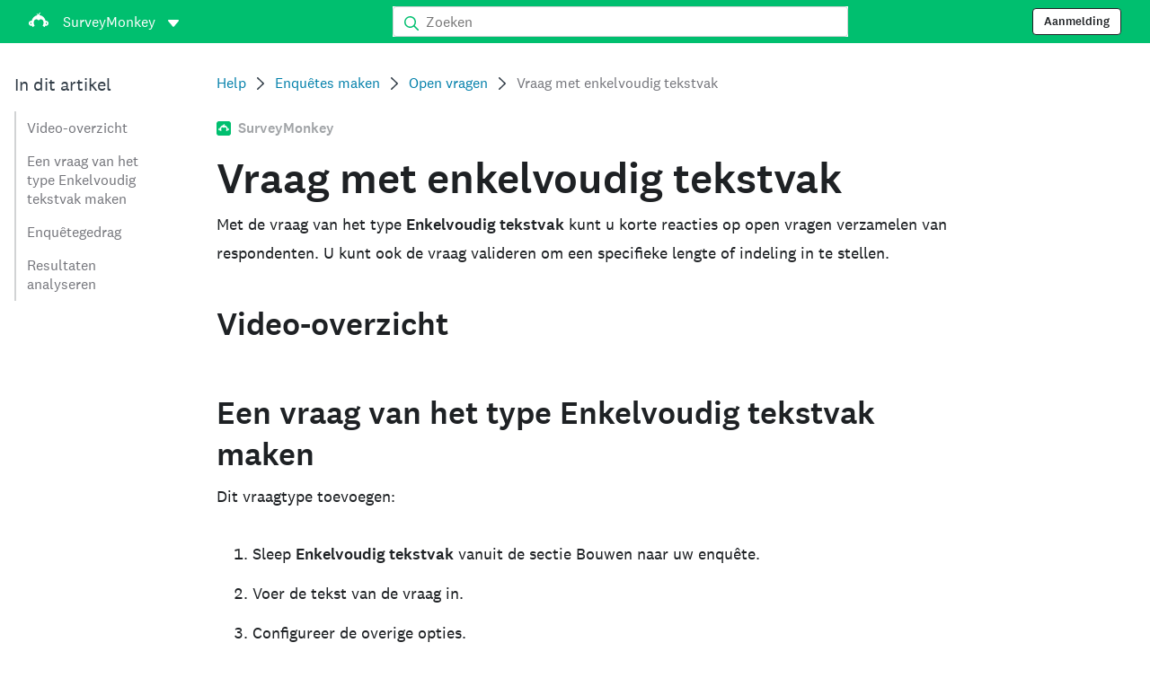

--- FILE ---
content_type: text/html; charset=utf-8
request_url: https://help.surveymonkey.com/nl/surveymonkey/create/single-textbox/?ut_source=help&ut_source2=teams%2Fenterprise-settings&ut_source3=inline
body_size: 27380
content:

    <!DOCTYPE html>
    <html lang="nl">
        <head>
            <meta charSet="utf-8" />
            <meta name="viewport" content="width=device-width, initial-scale=1" />
            <meta data-rh="true" name="keywords" content="vragenlijst, vragenlijsten, lijst met vragen, lijsten met vragen, gratis online-enquête, gratis online-enquêtes"/><meta data-rh="true" name="robots" content="index, follow"/><meta data-rh="true" name="twitter:card" content="summary_large_image"/><meta data-rh="true" name="twitter:site" content="@SurveyMonkey"/><meta data-rh="true" name="twitter:title" content="Vraag met enkelvoudig tekstvak | SurveyMonkey"/><meta data-rh="true" name="twitter:image" content="https://prod.smassets.net/assets/content/sm/surveymonkey-blog.png"/><meta data-rh="true" name="twitter:description" content="Met de vraag van het type Enkelvoudig tekstvak kunt u korte reacties op open vragen verzamelen van respondenten. U kunt ook de vraag valideren om een specifieke lengte of indeling in te stellen."/><meta data-rh="true" property="og:title" content="Vraag met enkelvoudig tekstvak | SurveyMonkey"/><meta data-rh="true" property="og:type" content="article"/><meta data-rh="true" property="og:url" content="https://help.surveymonkey.com/nl/surveymonkey/create/single-textbox/"/><meta data-rh="true" property="og:image" content="https://prod.smassets.net/assets/content/sm/surveymonkey-blog.png"/><meta data-rh="true" property="og:description" content="Met de vraag van het type Enkelvoudig tekstvak kunt u korte reacties op open vragen verzamelen van respondenten. U kunt ook de vraag valideren om een specifieke lengte of indeling in te stellen."/><meta data-rh="true" property="og:site_name" content="SurveyMonkey"/><meta data-rh="true" data-type="string" class="swiftype" content="Met de vraag van het type Enkelvoudig tekstvak kunt u korte reacties op open vragen verzamelen van respondenten. U kunt ook de vraag valideren om een specifieke lengte of indeling in te stellen." name="description"/><meta data-rh="true" data-type="string" class="swiftype" content="Met de vraag van het type Enkelvoudig tekstvak kunt u korte reacties op open vragen verzamelen van respondenten. U kunt ook de vraag valideren om een specifieke lengte of indeling in te stellen." name="excerpt"/><meta data-rh="true" data-type="string" class="swiftype" content="surveymonkey" name="product"/><meta data-rh="true" data-type="string" class="swiftype" content="Met de vraag van het type Enkelvoudig tekstvak kunt u korte reacties op open vragen verzamelen van respondenten. U kunt ook de vraag valideren om een specifieke lengte of indeling in te stellen." name="snip"/><meta data-rh="true" data-type="string" class="swiftype" content="Vraag met enkelvoudig tekstvak" name="title"/><meta data-rh="true" data-type="string" class="swiftype" content="Enquêtes maken" name="categories"/><meta data-rh="true" data-type="string" class="swiftype" content="Open vragen" name="categories"/>
            <title data-rh="true">Vraag met enkelvoudig tekstvak | SurveyMonkey Help</title>
            <link data-rh="true" rel="canonical" href="https://help.surveymonkey.com/nl/surveymonkey/create/single-textbox/"/><link data-rh="true" rel="icon" type="image/svg+xml" href="https://prod.smassets.net/assets/static/images/surveymonkey/favicon.svg" color="#00bf6f"/><link data-rh="true" rel="icon" href="https://prod.smassets.net/assets/static/images/surveymonkey/favicon-48.png"/><link data-rh="true" rel="apple-touch-icon" href="https://prod.smassets.net/assets/static/images/surveymonkey/favicon-180.png"/><link data-rh="true" rel="manifest" href="https://prod.smassets.net/assets/static/images/surveymonkey/manifest.webmanifest"/><link data-rh="true" rel="alternate" href="https://help.surveymonkey.com/en/surveymonkey/create/single-textbox/" hreflang="en-US"/><link data-rh="true" rel="alternate" href="https://help.surveymonkey.com/de/surveymonkey/create/single-textbox/" hreflang="de"/><link data-rh="true" rel="alternate" href="https://help.surveymonkey.com/fr/surveymonkey/create/single-textbox/" hreflang="fr"/><link data-rh="true" rel="alternate" href="https://help.surveymonkey.com/nl/surveymonkey/create/single-textbox/" hreflang="nl"/><link data-rh="true" rel="alternate" href="https://help.surveymonkey.com/es-la/surveymonkey/create/single-textbox/" hreflang="es"/><link data-rh="true" rel="alternate" href="https://help.surveymonkey.com/pt-br/surveymonkey/create/single-textbox/" hreflang="pt"/><link data-rh="true" rel="alternate" href="https://help.surveymonkey.com/it/surveymonkey/create/single-textbox/" hreflang="it"/><link data-rh="true" rel="alternate" href="https://help.surveymonkey.com/ja/surveymonkey/create/single-textbox/" hreflang="ja"/><link data-rh="true" rel="alternate" href="https://help.surveymonkey.com/ko/surveymonkey/create/single-textbox/" hreflang="ko"/><link data-rh="true" rel="alternate" href="https://help.surveymonkey.com/ru/surveymonkey/create/single-textbox/" hreflang="ru"/><link data-rh="true" rel="alternate" href="https://help.surveymonkey.com/tr/surveymonkey/create/single-textbox/" hreflang="tr"/><link data-rh="true" rel="alternate" href="https://help.surveymonkey.com/zh/surveymonkey/create/single-textbox/" hreflang="zh"/><link data-rh="true" rel="alternate" href="https://help.surveymonkey.com/en/surveymonkey/create/single-textbox/" hreflang="x-default"/>
            <script data-rh="true" type="application/ld+json">{"@context":"https://schema.org","@type":"Organization","name":"SurveyMonkey","logo":"https://prod.smassets.net/assets/static/images/surveymonkey/surveymonkey-seo-logo.png","foundingDate":"1999","description":"SurveyMonkey is een online platform voor enquêtes en formulieren waarmee gebruikers en organisaties met gemak enquêtes kunnen aanpassen, analyseren en verspreiden.","sameAs":["https://en.wikipedia.org/wiki/SurveyMonkey","https://www.facebook.com/surveymonkey/","https://x.com/surveymonkey","https://www.instagram.com/surveymonkey/","https://www.youtube.com/surveymonkey","https://www.linkedin.com/company/surveymonkey","https://www.wikidata.org/wiki/Q162852"],"alternateName":["surveymonkey","survey monkey","Surveymonkey","Survey Monkey","SVMK, Inc.","Momentive"],"contactPoint":[{"@type":"ContactPoint","url":"https://nl.surveymonkey.com/mp/contact-sales/","contactType":"Verkoop"},{"@type":"ContactPoint","url":"https://help.surveymonkey.com/nl/contact/","contactType":"Klantondersteuning"}],"@id":"https://nl.surveymonkey.com/#organization","url":"https://nl.surveymonkey.com/"}</script><script data-rh="true" type="application/ld+json">{"@context":"https://schema.org","@type":"BreadcrumbList","itemListElement":[{"@type":"ListItem","position":1,"name":"Enquêtes maken","item":"https://help.surveymonkey.com/nl/surveymonkey/create/"},{"@type":"ListItem","position":2,"name":"Open vragen","item":"https://help.surveymonkey.com/nl/surveymonkey/create/#open-ended-questions"},{"@type":"ListItem","position":3,"name":"Vraag met enkelvoudig tekstvak","item":""}]}</script>
            
            
            <link rel="stylesheet" href="https://prod.smassets.net/assets/website/2.344.0/wds-base-styles.css" />
            <link rel="stylesheet" href="https://prod.smassets.net/assets/website/2.344.0/vendors-wds-icons.css" />
            <link rel="stylesheet" href="https://prod.smassets.net/assets/website/2.344.0/vendors-wds-layout-utilities.css" />
            <link rel="stylesheet" href="https://prod.smassets.net/assets/website/2.344.0/vendors-wds-motion.css" />
            <link rel="stylesheet" href="https://prod.smassets.net/assets/website/2.344.0/vendors-wds-button.css" />
            <link rel="stylesheet" href="https://prod.smassets.net/assets/website/2.344.0/vendors-wds-modal.css" />
            <link rel="stylesheet" href="https://prod.smassets.net/assets/website/2.344.0/vendors-wds-list.css" />
            <link rel="stylesheet" href="https://prod.smassets.net/assets/website/2.344.0/vendors-wds.css" />
            <style type="text/css" id="ssr-global-styles">@font-face { src: url(https://prod.smassets.net/assets/static/fonts/national2/light.woff) format('woff'); font-family: 'National 2'; font-weight: 300; font-display: swap; src: url(https://prod.smassets.net/assets/static/fonts/national2/light.woff2) format('woff2');}@font-face { src: url(https://prod.smassets.net/assets/static/fonts/national2/regular.woff) format('woff'); font-family: 'National 2'; font-weight: 400; font-display: swap; src: url(https://prod.smassets.net/assets/static/fonts/national2/regular.woff2) format('woff2');}@font-face { src: url(https://prod.smassets.net/assets/static/fonts/national2/medium.woff) format('woff'); font-family: 'National 2'; font-weight: 500; font-display: swap; src: url(https://prod.smassets.net/assets/static/fonts/national2/medium.woff2) format('woff2');}html { scroll-behavior: smooth;}* { box-sizing: border-box;}blockquote, figure { margin: 0;}body { color: #1E2124; margin: 0; padding: 0; overflow: -moz-scrollbars-none; font-size: 16px; font-family: 'National 2', 'Helvetica Neue', Helvetica, Arial, 'Hiragino Sans', 'Hiragino Kaku Gothic Pro', '游ゴシック', '游ゴシック体', YuGothic, 'Yu Gothic', 'ＭＳ ゴシック', 'MS Gothic', sans-serif; -webkit-font-smoothing: antialiased;}a { color: inherit; text-decoration: none;}div[class*="smHelp-"] h1, div[class*="smHelp-"] h2, div[class*="smHelp-"] h3, div[class*="smHelp-"] h4, div[class*="smHelp-"] h5, div[class*="smHelp-"] h6 { margin: 0; font-family: 'National 2', 'Helvetica Neue', Helvetica, Arial, 'Hiragino Sans', 'Hiragino Kaku Gothic Pro', '游ゴシック', '游ゴシック体', YuGothic, 'Yu Gothic', 'ＭＳ ゴシック', 'MS Gothic', sans-serif; font-weight: 500;}div[class*="smHelp-"] li, p[class*="smHelp-"] { font-family: 'National 2', 'Helvetica Neue', Helvetica, Arial, 'Hiragino Sans', 'Hiragino Kaku Gothic Pro', '游ゴシック', '游ゴシック体', YuGothic, 'Yu Gothic', 'ＭＳ ゴシック', 'MS Gothic', sans-serif;}img { max-width: 100%;}:target { scroll-margin-top: 62px;}@media only screen and (min-width: 992px) { :target { scroll-margin-top: 84px; }}ol, ul { margin-top: 0; margin-bottom: 0;}.noneMarginBottom { margin-bottom: 0;}.xsMarginBottom { margin-bottom: 8px;}@media only screen and (min-width: 768px) { .xsMarginBottom { margin-bottom: 8px; }}@media only screen and (min-width: 992px) { .xsMarginBottom { margin-bottom: 8px; }}.smMarginBottom { margin-bottom: 16px;}@media only screen and (min-width: 768px) { .smMarginBottom { margin-bottom: 16px; }}@media only screen and (min-width: 992px) { .smMarginBottom { margin-bottom: 16px; }}.mdMarginBottom { margin-bottom: 16px;}@media only screen and (min-width: 768px) { .mdMarginBottom { margin-bottom: 24px; }}@media only screen and (min-width: 992px) { .mdMarginBottom { margin-bottom: 32px; }}.lgMarginBottom { margin-bottom: 32px;}@media only screen and (min-width: 768px) { .lgMarginBottom { margin-bottom: 48px; }}@media only screen and (min-width: 992px) { .lgMarginBottom { margin-bottom: 64px; }}.xlMarginBottom { margin-bottom: 32px;}@media only screen and (min-width: 768px) { .xlMarginBottom { margin-bottom: 64px; }}@media only screen and (min-width: 992px) { .xlMarginBottom { margin-bottom: 96px; }}.jbMarginBottom { margin-bottom: 64px;}@media only screen and (min-width: 768px) { .jbMarginBottom { margin-bottom: 96px; }}@media only screen and (min-width: 992px) { .jbMarginBottom { margin-bottom: 128px; }}.noneMarginTop { margin-top: 0;}.xsMarginTop { margin-top: 8px;}@media only screen and (min-width: 768px) { .xsMarginTop { margin-top: 8px; }}@media only screen and (min-width: 992px) { .xsMarginTop { margin-top: 8px; }}.smMarginTop { margin-top: 16px;}@media only screen and (min-width: 768px) { .smMarginTop { margin-top: 16px; }}@media only screen and (min-width: 992px) { .smMarginTop { margin-top: 16px; }}.mdMarginTop { margin-top: 16px;}@media only screen and (min-width: 768px) { .mdMarginTop { margin-top: 24px; }}@media only screen and (min-width: 992px) { .mdMarginTop { margin-top: 32px; }}.lgMarginTop { margin-top: 32px;}@media only screen and (min-width: 768px) { .lgMarginTop { margin-top: 48px; }}@media only screen and (min-width: 992px) { .lgMarginTop { margin-top: 64px; }}.xlMarginTop { margin-top: 32px;}@media only screen and (min-width: 768px) { .xlMarginTop { margin-top: 64px; }}@media only screen and (min-width: 992px) { .xlMarginTop { margin-top: 96px; }}.jbMarginTop { margin-top: 64px;}@media only screen and (min-width: 768px) { .jbMarginTop { margin-top: 96px; }}@media only screen and (min-width: 992px) { .jbMarginTop { margin-top: 128px; }}.nonePaddingBottom { padding-bottom: 0;}.xsPaddingBottom { padding-bottom: 8px;}@media only screen and (min-width: 768px) { .xsPaddingBottom { padding-bottom: 8px; }}@media only screen and (min-width: 992px) { .xsPaddingBottom { padding-bottom: 8px; }}.smPaddingBottom { padding-bottom: 16px;}@media only screen and (min-width: 768px) { .smPaddingBottom { padding-bottom: 16px; }}@media only screen and (min-width: 992px) { .smPaddingBottom { padding-bottom: 16px; }}.mdPaddingBottom { padding-bottom: 16px;}@media only screen and (min-width: 768px) { .mdPaddingBottom { padding-bottom: 24px; }}@media only screen and (min-width: 992px) { .mdPaddingBottom { padding-bottom: 32px; }}.lgPaddingBottom { padding-bottom: 32px;}@media only screen and (min-width: 768px) { .lgPaddingBottom { padding-bottom: 48px; }}@media only screen and (min-width: 992px) { .lgPaddingBottom { padding-bottom: 64px; }}.xlPaddingBottom { padding-bottom: 32px;}@media only screen and (min-width: 768px) { .xlPaddingBottom { padding-bottom: 64px; }}@media only screen and (min-width: 992px) { .xlPaddingBottom { padding-bottom: 96px; }}.jbPaddingBottom { padding-bottom: 64px;}@media only screen and (min-width: 768px) { .jbPaddingBottom { padding-bottom: 96px; }}@media only screen and (min-width: 992px) { .jbPaddingBottom { padding-bottom: 128px; }}.nonePaddingTop { padding-top: 0;}.xsPaddingTop { padding-top: 8px;}@media only screen and (min-width: 768px) { .xsPaddingTop { padding-top: 8px; }}@media only screen and (min-width: 992px) { .xsPaddingTop { padding-top: 8px; }}.smPaddingTop { padding-top: 16px;}@media only screen and (min-width: 768px) { .smPaddingTop { padding-top: 16px; }}@media only screen and (min-width: 992px) { .smPaddingTop { padding-top: 16px; }}.mdPaddingTop { padding-top: 16px;}@media only screen and (min-width: 768px) { .mdPaddingTop { padding-top: 24px; }}@media only screen and (min-width: 992px) { .mdPaddingTop { padding-top: 32px; }}.lgPaddingTop { padding-top: 32px;}@media only screen and (min-width: 768px) { .lgPaddingTop { padding-top: 48px; }}@media only screen and (min-width: 992px) { .lgPaddingTop { padding-top: 64px; }}.xlPaddingTop { padding-top: 32px;}@media only screen and (min-width: 768px) { .xlPaddingTop { padding-top: 64px; }}@media only screen and (min-width: 992px) { .xlPaddingTop { padding-top: 96px; }}.jbPaddingTop { padding-top: 64px;}@media only screen and (min-width: 768px) { .jbPaddingTop { padding-top: 96px; }}@media only screen and (min-width: 992px) { .jbPaddingTop { padding-top: 128px; }}.xsGap { margin-right: 8px;}.smGap { margin-right: 16px;}.mdGap { margin-right: 32px;}.lgGap { margin-right: 64px;}.xlGap { margin-right: 96px;}.jbGap { margin-right: 128px;}</style>
            <style type="text/css" id="ssr-page-styles">.smHelp-mdsGridPlusContainer-0-2-39 { width: 100%; margin: 0; display: flex; padding: 0; box-sizing: border-box; list-style: none; margin-left: auto; margin-right: auto; flex-direction: column;}@media (min-width: 0px) { .smHelp-mdsGridPlusContainer-0-2-39 { max-width: none; }}@media (min-width: 576px) { .smHelp-mdsGridPlusContainer-0-2-39 { }}@media (min-width: 768px) { .smHelp-mdsGridPlusContainer-0-2-39 { }}@media (min-width: 992px) { .smHelp-mdsGridPlusContainer-0-2-39 { }}@media (min-width: 1200px) { .smHelp-mdsGridPlusContainer-0-2-39 { }} .smHelp-mdsGridPlus-0-2-40 { display: flex; flex-wrap: wrap; box-sizing: border-box; flex-direction: row; }@media (min-width: 0px) { .smHelp-mdsGridPlus-0-2-40 { }}@media (min-width: 576px) { .smHelp-mdsGridPlus-0-2-40 { }}@media (min-width: 768px) { .smHelp-mdsGridPlus-0-2-40 { }}@media (min-width: 992px) { .smHelp-mdsGridPlus-0-2-40 { }}@media (min-width: 1200px) { .smHelp-mdsGridPlus-0-2-40 { }} .smHelp-mdsGridPlusContainer-d5-0-2-41 { }@media (min-width: 0px) { .smHelp-mdsGridPlusContainer-d5-0-2-41 { padding-left: 16px; padding-right: 16px; }}@media (min-width: 576px) { .smHelp-mdsGridPlusContainer-d5-0-2-41 { padding-left: 32px; padding-right: 32px; }}@media (min-width: 768px) { .smHelp-mdsGridPlusContainer-d5-0-2-41 { padding-left: 32px; padding-right: 32px; }}@media (min-width: 992px) { .smHelp-mdsGridPlusContainer-d5-0-2-41 { padding-left: 32px; padding-right: 32px; }}@media (min-width: 1200px) { .smHelp-mdsGridPlusContainer-d5-0-2-41 { max-width: 1400px; padding-left: 32px; padding-right: 32px; }} .smHelp-mdsGridPlus-d11-0-2-42 { }@media (min-width: 0px) { .smHelp-mdsGridPlus-d11-0-2-42 { }}@media (min-width: 576px) { .smHelp-mdsGridPlus-d11-0-2-42 { }}@media (min-width: 768px) { .smHelp-mdsGridPlus-d11-0-2-42 { }}@media (min-width: 992px) { .smHelp-mdsGridPlus-d11-0-2-42 { }}@media (min-width: 1200px) { .smHelp-mdsGridPlus-d11-0-2-42 { }} .smHelp-mdsGridPlusContainer-d17-0-2-56 { }@media (min-width: 0px) { .smHelp-mdsGridPlusContainer-d17-0-2-56 { }}@media (min-width: 576px) { .smHelp-mdsGridPlusContainer-d17-0-2-56 { }}@media (min-width: 768px) { .smHelp-mdsGridPlusContainer-d17-0-2-56 { }}@media (min-width: 992px) { .smHelp-mdsGridPlusContainer-d17-0-2-56 { }}@media (min-width: 1200px) { .smHelp-mdsGridPlusContainer-d17-0-2-56 { max-width: 1400px; }} .smHelp-mdsGridPlus-d23-0-2-57 { }@media (min-width: 0px) { .smHelp-mdsGridPlus-d23-0-2-57 { margin-left: -8px; margin-right: -8px; }}@media (min-width: 576px) { .smHelp-mdsGridPlus-d23-0-2-57 { margin-left: -12px; margin-right: -12px; }}@media (min-width: 768px) { .smHelp-mdsGridPlus-d23-0-2-57 { margin-left: -12px; margin-right: -12px; }}@media (min-width: 992px) { .smHelp-mdsGridPlus-d23-0-2-57 { margin-left: -12px; margin-right: -12px; }}@media (min-width: 1200px) { .smHelp-mdsGridPlus-d23-0-2-57 { margin-left: -12px; margin-right: -12px; }} .smHelp-mdsGridPlusContainer-d29-0-2-107 { }@media (min-width: 0px) { .smHelp-mdsGridPlusContainer-d29-0-2-107 { }}@media (min-width: 576px) { .smHelp-mdsGridPlusContainer-d29-0-2-107 { }}@media (min-width: 768px) { .smHelp-mdsGridPlusContainer-d29-0-2-107 { }}@media (min-width: 992px) { .smHelp-mdsGridPlusContainer-d29-0-2-107 { }}@media (min-width: 1200px) { .smHelp-mdsGridPlusContainer-d29-0-2-107 { max-width: 1400px; }} .smHelp-mdsGridPlus-d35-0-2-108 { }@media (min-width: 0px) { .smHelp-mdsGridPlus-d35-0-2-108 { }}@media (min-width: 576px) { .smHelp-mdsGridPlus-d35-0-2-108 { }}@media (min-width: 768px) { .smHelp-mdsGridPlus-d35-0-2-108 { }}@media (min-width: 992px) { .smHelp-mdsGridPlus-d35-0-2-108 { }}@media (min-width: 1200px) { .smHelp-mdsGridPlus-d35-0-2-108 { }} .smHelp-mdsGridPlusContainer-d41-0-2-115 { }@media (min-width: 0px) { .smHelp-mdsGridPlusContainer-d41-0-2-115 { }}@media (min-width: 576px) { .smHelp-mdsGridPlusContainer-d41-0-2-115 { }}@media (min-width: 768px) { .smHelp-mdsGridPlusContainer-d41-0-2-115 { }}@media (min-width: 992px) { .smHelp-mdsGridPlusContainer-d41-0-2-115 { }}@media (min-width: 1200px) { .smHelp-mdsGridPlusContainer-d41-0-2-115 { max-width: 1400px; }} .smHelp-mdsGridPlus-d47-0-2-116 { }@media (min-width: 0px) { .smHelp-mdsGridPlus-d47-0-2-116 { }}@media (min-width: 576px) { .smHelp-mdsGridPlus-d47-0-2-116 { }}@media (min-width: 768px) { .smHelp-mdsGridPlus-d47-0-2-116 { }}@media (min-width: 992px) { .smHelp-mdsGridPlus-d47-0-2-116 { }}@media (min-width: 1200px) { .smHelp-mdsGridPlus-d47-0-2-116 { }} .smHelp-mdsGridPlusContainer-d53-0-2-126 { }@media (min-width: 0px) { .smHelp-mdsGridPlusContainer-d53-0-2-126 { }}@media (min-width: 576px) { .smHelp-mdsGridPlusContainer-d53-0-2-126 { }}@media (min-width: 768px) { .smHelp-mdsGridPlusContainer-d53-0-2-126 { }}@media (min-width: 992px) { .smHelp-mdsGridPlusContainer-d53-0-2-126 { }}@media (min-width: 1200px) { .smHelp-mdsGridPlusContainer-d53-0-2-126 { max-width: 1400px; }} .smHelp-mdsGridPlus-d59-0-2-127 { }@media (min-width: 0px) { .smHelp-mdsGridPlus-d59-0-2-127 { }}@media (min-width: 576px) { .smHelp-mdsGridPlus-d59-0-2-127 { }}@media (min-width: 768px) { .smHelp-mdsGridPlus-d59-0-2-127 { }}@media (min-width: 992px) { .smHelp-mdsGridPlus-d59-0-2-127 { }}@media (min-width: 1200px) { .smHelp-mdsGridPlus-d59-0-2-127 { }} .smHelp-mdsGridPlusContainer-d65-0-2-134 { }@media (min-width: 0px) { .smHelp-mdsGridPlusContainer-d65-0-2-134 { }}@media (min-width: 576px) { .smHelp-mdsGridPlusContainer-d65-0-2-134 { }}@media (min-width: 768px) { .smHelp-mdsGridPlusContainer-d65-0-2-134 { }}@media (min-width: 992px) { .smHelp-mdsGridPlusContainer-d65-0-2-134 { }}@media (min-width: 1200px) { .smHelp-mdsGridPlusContainer-d65-0-2-134 { max-width: 1400px; }} .smHelp-mdsGridPlus-d71-0-2-135 { }@media (min-width: 0px) { .smHelp-mdsGridPlus-d71-0-2-135 { }}@media (min-width: 576px) { .smHelp-mdsGridPlus-d71-0-2-135 { }}@media (min-width: 768px) { .smHelp-mdsGridPlus-d71-0-2-135 { }}@media (min-width: 992px) { .smHelp-mdsGridPlus-d71-0-2-135 { }}@media (min-width: 1200px) { .smHelp-mdsGridPlus-d71-0-2-135 { }} .smHelp-mdsGridPlusContainer-d77-0-2-141 { }@media (min-width: 0px) { .smHelp-mdsGridPlusContainer-d77-0-2-141 { }}@media (min-width: 576px) { .smHelp-mdsGridPlusContainer-d77-0-2-141 { }}@media (min-width: 768px) { .smHelp-mdsGridPlusContainer-d77-0-2-141 { }}@media (min-width: 992px) { .smHelp-mdsGridPlusContainer-d77-0-2-141 { }}@media (min-width: 1200px) { .smHelp-mdsGridPlusContainer-d77-0-2-141 { }} .smHelp-mdsGridPlus-d83-0-2-142 { }@media (min-width: 0px) { .smHelp-mdsGridPlus-d83-0-2-142 { margin-left: -8px; margin-right: -8px; }}@media (min-width: 576px) { .smHelp-mdsGridPlus-d83-0-2-142 { margin-left: -12px; margin-right: -12px; }}@media (min-width: 768px) { .smHelp-mdsGridPlus-d83-0-2-142 { margin-left: -12px; margin-right: -12px; }}@media (min-width: 992px) { .smHelp-mdsGridPlus-d83-0-2-142 { margin-left: -12px; margin-right: -12px; }}@media (min-width: 1200px) { .smHelp-mdsGridPlus-d83-0-2-142 { margin-left: -12px; margin-right: -12px; }} .smHelp-mdsGridPlusContainer-d89-0-2-149 { }@media (min-width: 0px) { .smHelp-mdsGridPlusContainer-d89-0-2-149 { }}@media (min-width: 576px) { .smHelp-mdsGridPlusContainer-d89-0-2-149 { }}@media (min-width: 768px) { .smHelp-mdsGridPlusContainer-d89-0-2-149 { }}@media (min-width: 992px) { .smHelp-mdsGridPlusContainer-d89-0-2-149 { }}@media (min-width: 1200px) { .smHelp-mdsGridPlusContainer-d89-0-2-149 { max-width: 1400px; }} .smHelp-mdsGridPlus-d95-0-2-150 { }@media (min-width: 0px) { .smHelp-mdsGridPlus-d95-0-2-150 { }}@media (min-width: 576px) { .smHelp-mdsGridPlus-d95-0-2-150 { }}@media (min-width: 768px) { .smHelp-mdsGridPlus-d95-0-2-150 { }}@media (min-width: 992px) { .smHelp-mdsGridPlus-d95-0-2-150 { }}@media (min-width: 1200px) { .smHelp-mdsGridPlus-d95-0-2-150 { }} .smHelp-mdsGridPlusContainer-d101-0-2-159 { }@media (min-width: 0px) { .smHelp-mdsGridPlusContainer-d101-0-2-159 { }}@media (min-width: 576px) { .smHelp-mdsGridPlusContainer-d101-0-2-159 { }}@media (min-width: 768px) { .smHelp-mdsGridPlusContainer-d101-0-2-159 { }}@media (min-width: 992px) { .smHelp-mdsGridPlusContainer-d101-0-2-159 { }}@media (min-width: 1200px) { .smHelp-mdsGridPlusContainer-d101-0-2-159 { max-width: 1400px; }} .smHelp-mdsGridPlus-d107-0-2-160 { }@media (min-width: 0px) { .smHelp-mdsGridPlus-d107-0-2-160 { }}@media (min-width: 576px) { .smHelp-mdsGridPlus-d107-0-2-160 { }}@media (min-width: 768px) { .smHelp-mdsGridPlus-d107-0-2-160 { }}@media (min-width: 992px) { .smHelp-mdsGridPlus-d107-0-2-160 { }}@media (min-width: 1200px) { .smHelp-mdsGridPlus-d107-0-2-160 { }} .smHelp-mdsGridPlusContainer-d113-0-2-174 { }@media (min-width: 0px) { .smHelp-mdsGridPlusContainer-d113-0-2-174 { }}@media (min-width: 576px) { .smHelp-mdsGridPlusContainer-d113-0-2-174 { }}@media (min-width: 768px) { .smHelp-mdsGridPlusContainer-d113-0-2-174 { }}@media (min-width: 992px) { .smHelp-mdsGridPlusContainer-d113-0-2-174 { }}@media (min-width: 1200px) { .smHelp-mdsGridPlusContainer-d113-0-2-174 { max-width: 1400px; }} .smHelp-mdsGridPlus-d119-0-2-175 { }@media (min-width: 0px) { .smHelp-mdsGridPlus-d119-0-2-175 { }}@media (min-width: 576px) { .smHelp-mdsGridPlus-d119-0-2-175 { }}@media (min-width: 768px) { .smHelp-mdsGridPlus-d119-0-2-175 { }}@media (min-width: 992px) { .smHelp-mdsGridPlus-d119-0-2-175 { }}@media (min-width: 1200px) { .smHelp-mdsGridPlus-d119-0-2-175 { }} .smHelp-mdsGridPlusContainer-d125-0-2-184 { }@media (min-width: 0px) { .smHelp-mdsGridPlusContainer-d125-0-2-184 { }}@media (min-width: 576px) { .smHelp-mdsGridPlusContainer-d125-0-2-184 { }}@media (min-width: 768px) { .smHelp-mdsGridPlusContainer-d125-0-2-184 { }}@media (min-width: 992px) { .smHelp-mdsGridPlusContainer-d125-0-2-184 { }}@media (min-width: 1200px) { .smHelp-mdsGridPlusContainer-d125-0-2-184 { max-width: 1400px; }} .smHelp-mdsGridPlus-d131-0-2-185 { }@media (min-width: 0px) { .smHelp-mdsGridPlus-d131-0-2-185 { }}@media (min-width: 576px) { .smHelp-mdsGridPlus-d131-0-2-185 { }}@media (min-width: 768px) { .smHelp-mdsGridPlus-d131-0-2-185 { }}@media (min-width: 992px) { .smHelp-mdsGridPlus-d131-0-2-185 { }}@media (min-width: 1200px) { .smHelp-mdsGridPlus-d131-0-2-185 { }} .smHelp-mdsGridPlusContainer-d137-0-2-192 { }@media (min-width: 0px) { .smHelp-mdsGridPlusContainer-d137-0-2-192 { }}@media (min-width: 576px) { .smHelp-mdsGridPlusContainer-d137-0-2-192 { }}@media (min-width: 768px) { .smHelp-mdsGridPlusContainer-d137-0-2-192 { }}@media (min-width: 992px) { .smHelp-mdsGridPlusContainer-d137-0-2-192 { }}@media (min-width: 1200px) { .smHelp-mdsGridPlusContainer-d137-0-2-192 { max-width: 1400px; }} .smHelp-mdsGridPlus-d143-0-2-193 { }@media (min-width: 0px) { .smHelp-mdsGridPlus-d143-0-2-193 { }}@media (min-width: 576px) { .smHelp-mdsGridPlus-d143-0-2-193 { }}@media (min-width: 768px) { .smHelp-mdsGridPlus-d143-0-2-193 { }}@media (min-width: 992px) { .smHelp-mdsGridPlus-d143-0-2-193 { }}@media (min-width: 1200px) { .smHelp-mdsGridPlus-d143-0-2-193 { }} .smHelp-mdsGridPlusContainer-d149-0-2-214 { }@media (min-width: 0px) { .smHelp-mdsGridPlusContainer-d149-0-2-214 { }}@media (min-width: 576px) { .smHelp-mdsGridPlusContainer-d149-0-2-214 { }}@media (min-width: 768px) { .smHelp-mdsGridPlusContainer-d149-0-2-214 { }}@media (min-width: 992px) { .smHelp-mdsGridPlusContainer-d149-0-2-214 { }}@media (min-width: 1200px) { .smHelp-mdsGridPlusContainer-d149-0-2-214 { max-width: 1400px; }} .smHelp-mdsGridPlus-d155-0-2-215 { }@media (min-width: 0px) { .smHelp-mdsGridPlus-d155-0-2-215 { }}@media (min-width: 576px) { .smHelp-mdsGridPlus-d155-0-2-215 { }}@media (min-width: 768px) { .smHelp-mdsGridPlus-d155-0-2-215 { }}@media (min-width: 992px) { .smHelp-mdsGridPlus-d155-0-2-215 { }}@media (min-width: 1200px) { .smHelp-mdsGridPlus-d155-0-2-215 { }} .smHelp-mdsGridPlusContainer-d161-0-2-224 { }@media (min-width: 0px) { .smHelp-mdsGridPlusContainer-d161-0-2-224 { }}@media (min-width: 576px) { .smHelp-mdsGridPlusContainer-d161-0-2-224 { }}@media (min-width: 768px) { .smHelp-mdsGridPlusContainer-d161-0-2-224 { }}@media (min-width: 992px) { .smHelp-mdsGridPlusContainer-d161-0-2-224 { }}@media (min-width: 1200px) { .smHelp-mdsGridPlusContainer-d161-0-2-224 { max-width: 1400px; }} .smHelp-mdsGridPlus-d167-0-2-225 { }@media (min-width: 0px) { .smHelp-mdsGridPlus-d167-0-2-225 { }}@media (min-width: 576px) { .smHelp-mdsGridPlus-d167-0-2-225 { }}@media (min-width: 768px) { .smHelp-mdsGridPlus-d167-0-2-225 { }}@media (min-width: 992px) { .smHelp-mdsGridPlus-d167-0-2-225 { }}@media (min-width: 1200px) { .smHelp-mdsGridPlus-d167-0-2-225 { }} .smHelp-mdsGridPlusContainer-d173-0-2-234 { }@media (min-width: 0px) { .smHelp-mdsGridPlusContainer-d173-0-2-234 { }}@media (min-width: 576px) { .smHelp-mdsGridPlusContainer-d173-0-2-234 { }}@media (min-width: 768px) { .smHelp-mdsGridPlusContainer-d173-0-2-234 { }}@media (min-width: 992px) { .smHelp-mdsGridPlusContainer-d173-0-2-234 { }}@media (min-width: 1200px) { .smHelp-mdsGridPlusContainer-d173-0-2-234 { max-width: 1400px; }} .smHelp-mdsGridPlus-d179-0-2-235 { }@media (min-width: 0px) { .smHelp-mdsGridPlus-d179-0-2-235 { }}@media (min-width: 576px) { .smHelp-mdsGridPlus-d179-0-2-235 { }}@media (min-width: 768px) { .smHelp-mdsGridPlus-d179-0-2-235 { }}@media (min-width: 992px) { .smHelp-mdsGridPlus-d179-0-2-235 { }}@media (min-width: 1200px) { .smHelp-mdsGridPlus-d179-0-2-235 { }} .smHelp-mdsGridPlusContainer-d185-0-2-242 { }@media (min-width: 0px) { .smHelp-mdsGridPlusContainer-d185-0-2-242 { }}@media (min-width: 576px) { .smHelp-mdsGridPlusContainer-d185-0-2-242 { }}@media (min-width: 768px) { .smHelp-mdsGridPlusContainer-d185-0-2-242 { }}@media (min-width: 992px) { .smHelp-mdsGridPlusContainer-d185-0-2-242 { }}@media (min-width: 1200px) { .smHelp-mdsGridPlusContainer-d185-0-2-242 { max-width: 1400px; }} .smHelp-mdsGridPlus-d191-0-2-243 { }@media (min-width: 0px) { .smHelp-mdsGridPlus-d191-0-2-243 { }}@media (min-width: 576px) { .smHelp-mdsGridPlus-d191-0-2-243 { }}@media (min-width: 768px) { .smHelp-mdsGridPlus-d191-0-2-243 { }}@media (min-width: 992px) { .smHelp-mdsGridPlus-d191-0-2-243 { }}@media (min-width: 1200px) { .smHelp-mdsGridPlus-d191-0-2-243 { }} .smHelp-mdsGridPlusContainer-d197-0-2-252 { }@media (min-width: 0px) { .smHelp-mdsGridPlusContainer-d197-0-2-252 { }}@media (min-width: 576px) { .smHelp-mdsGridPlusContainer-d197-0-2-252 { }}@media (min-width: 768px) { .smHelp-mdsGridPlusContainer-d197-0-2-252 { }}@media (min-width: 992px) { .smHelp-mdsGridPlusContainer-d197-0-2-252 { }}@media (min-width: 1200px) { .smHelp-mdsGridPlusContainer-d197-0-2-252 { max-width: 1400px; }} .smHelp-mdsGridPlus-d203-0-2-253 { }@media (min-width: 0px) { .smHelp-mdsGridPlus-d203-0-2-253 { }}@media (min-width: 576px) { .smHelp-mdsGridPlus-d203-0-2-253 { }}@media (min-width: 768px) { .smHelp-mdsGridPlus-d203-0-2-253 { }}@media (min-width: 992px) { .smHelp-mdsGridPlus-d203-0-2-253 { }}@media (min-width: 1200px) { .smHelp-mdsGridPlus-d203-0-2-253 { }} .smHelp-mdsGridPlusContainer-d209-0-2-262 { }@media (min-width: 0px) { .smHelp-mdsGridPlusContainer-d209-0-2-262 { }}@media (min-width: 576px) { .smHelp-mdsGridPlusContainer-d209-0-2-262 { }}@media (min-width: 768px) { .smHelp-mdsGridPlusContainer-d209-0-2-262 { }}@media (min-width: 992px) { .smHelp-mdsGridPlusContainer-d209-0-2-262 { }}@media (min-width: 1200px) { .smHelp-mdsGridPlusContainer-d209-0-2-262 { max-width: 1400px; }} .smHelp-mdsGridPlus-d215-0-2-263 { }@media (min-width: 0px) { .smHelp-mdsGridPlus-d215-0-2-263 { }}@media (min-width: 576px) { .smHelp-mdsGridPlus-d215-0-2-263 { }}@media (min-width: 768px) { .smHelp-mdsGridPlus-d215-0-2-263 { }}@media (min-width: 992px) { .smHelp-mdsGridPlus-d215-0-2-263 { }}@media (min-width: 1200px) { .smHelp-mdsGridPlus-d215-0-2-263 { }} .smHelp-mdsGridPlusContainer-d221-0-2-272 { }@media (min-width: 0px) { .smHelp-mdsGridPlusContainer-d221-0-2-272 { }}@media (min-width: 576px) { .smHelp-mdsGridPlusContainer-d221-0-2-272 { }}@media (min-width: 768px) { .smHelp-mdsGridPlusContainer-d221-0-2-272 { }}@media (min-width: 992px) { .smHelp-mdsGridPlusContainer-d221-0-2-272 { }}@media (min-width: 1200px) { .smHelp-mdsGridPlusContainer-d221-0-2-272 { max-width: 1400px; }} .smHelp-mdsGridPlus-d227-0-2-273 { }@media (min-width: 0px) { .smHelp-mdsGridPlus-d227-0-2-273 { }}@media (min-width: 576px) { .smHelp-mdsGridPlus-d227-0-2-273 { }}@media (min-width: 768px) { .smHelp-mdsGridPlus-d227-0-2-273 { }}@media (min-width: 992px) { .smHelp-mdsGridPlus-d227-0-2-273 { }}@media (min-width: 1200px) { .smHelp-mdsGridPlus-d227-0-2-273 { }} .smHelp-mdsGridPlusContainer-d233-0-2-282 { }@media (min-width: 0px) { .smHelp-mdsGridPlusContainer-d233-0-2-282 { }}@media (min-width: 576px) { .smHelp-mdsGridPlusContainer-d233-0-2-282 { }}@media (min-width: 768px) { .smHelp-mdsGridPlusContainer-d233-0-2-282 { }}@media (min-width: 992px) { .smHelp-mdsGridPlusContainer-d233-0-2-282 { }}@media (min-width: 1200px) { .smHelp-mdsGridPlusContainer-d233-0-2-282 { max-width: 1400px; }} .smHelp-mdsGridPlus-d239-0-2-283 { }@media (min-width: 0px) { .smHelp-mdsGridPlus-d239-0-2-283 { }}@media (min-width: 576px) { .smHelp-mdsGridPlus-d239-0-2-283 { }}@media (min-width: 768px) { .smHelp-mdsGridPlus-d239-0-2-283 { }}@media (min-width: 992px) { .smHelp-mdsGridPlus-d239-0-2-283 { }}@media (min-width: 1200px) { .smHelp-mdsGridPlus-d239-0-2-283 { }} .smHelp-mdsGridPlusContainer-d245-0-2-297 { }@media (min-width: 0px) { .smHelp-mdsGridPlusContainer-d245-0-2-297 { padding-left: 16px; padding-right: 16px; }}@media (min-width: 576px) { .smHelp-mdsGridPlusContainer-d245-0-2-297 { padding-left: 32px; padding-right: 32px; }}@media (min-width: 768px) { .smHelp-mdsGridPlusContainer-d245-0-2-297 { padding-left: 32px; padding-right: 32px; }}@media (min-width: 992px) { .smHelp-mdsGridPlusContainer-d245-0-2-297 { padding-left: 32px; padding-right: 32px; }}@media (min-width: 1200px) { .smHelp-mdsGridPlusContainer-d245-0-2-297 { max-width: 1400px; padding-left: 32px; padding-right: 32px; }} .smHelp-mdsGridPlus-d251-0-2-298 { }@media (min-width: 0px) { .smHelp-mdsGridPlus-d251-0-2-298 { margin-left: -8px; margin-right: -8px; }}@media (min-width: 576px) { .smHelp-mdsGridPlus-d251-0-2-298 { margin-left: -12px; margin-right: -12px; }}@media (min-width: 768px) { .smHelp-mdsGridPlus-d251-0-2-298 { margin-left: -12px; margin-right: -12px; }}@media (min-width: 992px) { .smHelp-mdsGridPlus-d251-0-2-298 { margin-left: -12px; margin-right: -12px; }}@media (min-width: 1200px) { .smHelp-mdsGridPlus-d251-0-2-298 { margin-left: -12px; margin-right: -12px; }} .smHelp-mdsGridPlusContainer-d257-0-2-319 { }@media (min-width: 0px) { .smHelp-mdsGridPlusContainer-d257-0-2-319 { padding-left: 16px; padding-right: 16px; }}@media (min-width: 576px) { .smHelp-mdsGridPlusContainer-d257-0-2-319 { padding-left: 32px; padding-right: 32px; }}@media (min-width: 768px) { .smHelp-mdsGridPlusContainer-d257-0-2-319 { padding-left: 32px; padding-right: 32px; }}@media (min-width: 992px) { .smHelp-mdsGridPlusContainer-d257-0-2-319 { padding-left: 32px; padding-right: 32px; }}@media (min-width: 1200px) { .smHelp-mdsGridPlusContainer-d257-0-2-319 { max-width: 1400px; padding-left: 32px; padding-right: 32px; }} .smHelp-mdsGridPlus-d263-0-2-320 { }@media (min-width: 0px) { .smHelp-mdsGridPlus-d263-0-2-320 { margin-left: -8px; margin-right: -8px; }}@media (min-width: 576px) { .smHelp-mdsGridPlus-d263-0-2-320 { margin-left: -12px; margin-right: -12px; }}@media (min-width: 768px) { .smHelp-mdsGridPlus-d263-0-2-320 { margin-left: -12px; margin-right: -12px; }}@media (min-width: 992px) { .smHelp-mdsGridPlus-d263-0-2-320 { margin-left: -12px; margin-right: -12px; }}@media (min-width: 1200px) { .smHelp-mdsGridPlus-d263-0-2-320 { margin-left: -12px; margin-right: -12px; }} .smHelp-mdsGridPlusContainer-d269-0-2-489 { }@media (min-width: 0px) { .smHelp-mdsGridPlusContainer-d269-0-2-489 { padding-left: 16px; padding-right: 16px; }}@media (min-width: 576px) { .smHelp-mdsGridPlusContainer-d269-0-2-489 { padding-left: 32px; padding-right: 32px; }}@media (min-width: 768px) { .smHelp-mdsGridPlusContainer-d269-0-2-489 { padding-left: 32px; padding-right: 32px; }}@media (min-width: 992px) { .smHelp-mdsGridPlusContainer-d269-0-2-489 { padding-left: 32px; padding-right: 32px; }}@media (min-width: 1200px) { .smHelp-mdsGridPlusContainer-d269-0-2-489 { max-width: 1400px; padding-left: 32px; padding-right: 32px; }} .smHelp-mdsGridPlus-d275-0-2-490 { }@media (min-width: 0px) { .smHelp-mdsGridPlus-d275-0-2-490 { margin-left: -8px; margin-right: -8px; }}@media (min-width: 576px) { .smHelp-mdsGridPlus-d275-0-2-490 { margin-left: -12px; margin-right: -12px; }}@media (min-width: 768px) { .smHelp-mdsGridPlus-d275-0-2-490 { margin-left: -12px; margin-right: -12px; }}@media (min-width: 992px) { .smHelp-mdsGridPlus-d275-0-2-490 { margin-left: -12px; margin-right: -12px; }}@media (min-width: 1200px) { .smHelp-mdsGridPlus-d275-0-2-490 { margin-left: -12px; margin-right: -12px; }} .smHelp-addFlex-0-2-37 { } .smHelp-addFlex-d0-0-2-38 { display: flex; align-items: center; justify-content: space-between; } .smHelp-addFlex-d1-0-2-55 { } .smHelp-addFlex-d2-0-2-106 { display: flex; flex-direction: row; justify-content: center; } .smHelp-addFlex-d3-0-2-114 { display: flex; flex-direction: row; justify-content: center; } .smHelp-addFlex-d4-0-2-125 { display: flex; flex-direction: row; justify-content: center; } .smHelp-addFlex-d5-0-2-133 { display: flex; flex-direction: row; justify-content: center; } .smHelp-addFlex-d6-0-2-140 { display: flex; flex-direction: row; justify-content: center; } .smHelp-addFlex-d7-0-2-148 { display: flex; flex-direction: row; justify-content: center; } .smHelp-addFlex-d8-0-2-158 { display: flex; flex-direction: row; justify-content: center; } .smHelp-addFlex-d9-0-2-173 { display: flex; flex-direction: row; justify-content: center; } .smHelp-addFlex-d10-0-2-183 { display: flex; flex-direction: row; justify-content: center; } .smHelp-addFlex-d11-0-2-191 { display: flex; flex-direction: row; justify-content: center; } .smHelp-addFlex-d12-0-2-213 { display: flex; flex-direction: row; justify-content: center; } .smHelp-addFlex-d13-0-2-223 { display: flex; flex-direction: row; justify-content: center; } .smHelp-addFlex-d14-0-2-233 { display: flex; flex-direction: row; justify-content: center; } .smHelp-addFlex-d15-0-2-241 { display: flex; flex-direction: row; justify-content: center; } .smHelp-addFlex-d16-0-2-251 { display: flex; flex-direction: row; justify-content: center; } .smHelp-addFlex-d17-0-2-261 { display: flex; flex-direction: row; justify-content: center; } .smHelp-addFlex-d18-0-2-271 { display: flex; flex-direction: row; justify-content: center; } .smHelp-addFlex-d19-0-2-281 { display: flex; flex-direction: row; justify-content: center; } .smHelp-addFlex-d20-0-2-296 { display: flex; justify-content: center; } .smHelp-addFlex-d21-0-2-318 { } .smHelp-addFlex-d22-0-2-488 { } .smHelp-mdsGridPlusItem-0-2-45 { flex-grow: 1; max-width: 100%; box-sizing: border-box; flex-basis: 0; }@media (min-width: 0px) { .smHelp-mdsGridPlusItem-0-2-45 { }}@media (min-width: 576px) { .smHelp-mdsGridPlusItem-0-2-45 { }}@media (min-width: 768px) { .smHelp-mdsGridPlusItem-0-2-45 { }}@media (min-width: 992px) { .smHelp-mdsGridPlusItem-0-2-45 { }}@media (min-width: 1200px) { .smHelp-mdsGridPlusItem-0-2-45 { }} .smHelp-mdsGridPlusItem-d0-0-2-46 { }@media (min-width: 0px) { .smHelp-mdsGridPlusItem-d0-0-2-46 { flex: 0 0 16.666666666666664%; max-width: 16.666666666666664%; order: 1; }}@media (min-width: 576px) { .smHelp-mdsGridPlusItem-d0-0-2-46 { }}@media (min-width: 768px) { .smHelp-mdsGridPlusItem-d0-0-2-46 { flex: 0 0 8.333333333333332%; max-width: 8.333333333333332%; order: 1; }}@media (min-width: 992px) { .smHelp-mdsGridPlusItem-d0-0-2-46 { flex: 0 0 25%; max-width: 25%; order: 3; }}@media (min-width: 1200px) { .smHelp-mdsGridPlusItem-d0-0-2-46 { }} .smHelp-mdsGridPlusItem-d6-0-2-50 { }@media (min-width: 0px) { .smHelp-mdsGridPlusItem-d6-0-2-50 { flex: 0 0 66.66666666666666%; max-width: 66.66666666666666%; order: 2; }}@media (min-width: 576px) { .smHelp-mdsGridPlusItem-d6-0-2-50 { }}@media (min-width: 768px) { .smHelp-mdsGridPlusItem-d6-0-2-50 { flex: 0 0 41.66666666666667%; max-width: 41.66666666666667%; order: 2; }}@media (min-width: 992px) { .smHelp-mdsGridPlusItem-d6-0-2-50 { flex: 0 0 33.33333333333333%; max-width: 33.33333333333333%; order: 1; }}@media (min-width: 1200px) { .smHelp-mdsGridPlusItem-d6-0-2-50 { }} .smHelp-mdsGridPlusItem-d12-0-2-53 { }@media (min-width: 0px) { .smHelp-mdsGridPlusItem-d12-0-2-53 { flex: 0 0 100%; max-width: 100%; order: 3; }}@media (min-width: 576px) { .smHelp-mdsGridPlusItem-d12-0-2-53 { }}@media (min-width: 768px) { .smHelp-mdsGridPlusItem-d12-0-2-53 { flex: 0 0 50%; max-width: 50%; order: 2; }}@media (min-width: 992px) { .smHelp-mdsGridPlusItem-d12-0-2-53 { flex: 0 0 41.66666666666667%; max-width: 41.66666666666667%; }}@media (min-width: 1200px) { .smHelp-mdsGridPlusItem-d12-0-2-53 { }} .smHelp-mdsGridPlusItem-d18-0-2-59 { }@media (min-width: 0px) { .smHelp-mdsGridPlusItem-d18-0-2-59 { flex: 0 0 100%; max-width: 100%; padding-left: 8px; padding-right: 8px; }}@media (min-width: 576px) { .smHelp-mdsGridPlusItem-d18-0-2-59 { flex: 0 0 33.33333333333333%; max-width: 33.33333333333333%; padding-left: 12px; padding-right: 12px; }}@media (min-width: 768px) { .smHelp-mdsGridPlusItem-d18-0-2-59 { padding-left: 12px; padding-right: 12px; }}@media (min-width: 992px) { .smHelp-mdsGridPlusItem-d18-0-2-59 { flex: 0 0 25%; max-width: 25%; padding-left: 12px; padding-right: 12px; }}@media (min-width: 1200px) { .smHelp-mdsGridPlusItem-d18-0-2-59 { flex: 0 0 16.666666666666664%; max-width: 16.666666666666664%; padding-left: 12px; padding-right: 12px; }} .smHelp-mdsGridPlusItem-d24-0-2-70 { }@media (min-width: 0px) { .smHelp-mdsGridPlusItem-d24-0-2-70 { flex: 0 0 100%; max-width: 100%; padding-left: 8px; padding-right: 8px; }}@media (min-width: 576px) { .smHelp-mdsGridPlusItem-d24-0-2-70 { flex: 0 0 66.66666666666666%; max-width: 66.66666666666666%; padding-left: 12px; padding-right: 12px; }}@media (min-width: 768px) { .smHelp-mdsGridPlusItem-d24-0-2-70 { padding-left: 12px; padding-right: 12px; }}@media (min-width: 992px) { .smHelp-mdsGridPlusItem-d24-0-2-70 { flex: 0 0 75%; max-width: 75%; padding-left: 12px; padding-right: 12px; }}@media (min-width: 1200px) { .smHelp-mdsGridPlusItem-d24-0-2-70 { flex: 0 0 66.66666666666666%; max-width: 66.66666666666666%; padding-left: 12px; padding-right: 12px; }} .smHelp-mdsGridPlusItem-d30-0-2-110 { }@media (min-width: 0px) { .smHelp-mdsGridPlusItem-d30-0-2-110 { flex: 0 0 100%; max-width: 100%; }}@media (min-width: 576px) { .smHelp-mdsGridPlusItem-d30-0-2-110 { }}@media (min-width: 768px) { .smHelp-mdsGridPlusItem-d30-0-2-110 { }}@media (min-width: 992px) { .smHelp-mdsGridPlusItem-d30-0-2-110 { }}@media (min-width: 1200px) { .smHelp-mdsGridPlusItem-d30-0-2-110 { }} .smHelp-mdsGridPlusItem-d36-0-2-118 { }@media (min-width: 0px) { .smHelp-mdsGridPlusItem-d36-0-2-118 { flex: 0 0 100%; max-width: 100%; }}@media (min-width: 576px) { .smHelp-mdsGridPlusItem-d36-0-2-118 { }}@media (min-width: 768px) { .smHelp-mdsGridPlusItem-d36-0-2-118 { }}@media (min-width: 992px) { .smHelp-mdsGridPlusItem-d36-0-2-118 { }}@media (min-width: 1200px) { .smHelp-mdsGridPlusItem-d36-0-2-118 { }} .smHelp-mdsGridPlusItem-d42-0-2-129 { }@media (min-width: 0px) { .smHelp-mdsGridPlusItem-d42-0-2-129 { flex: 0 0 100%; max-width: 100%; }}@media (min-width: 576px) { .smHelp-mdsGridPlusItem-d42-0-2-129 { }}@media (min-width: 768px) { .smHelp-mdsGridPlusItem-d42-0-2-129 { }}@media (min-width: 992px) { .smHelp-mdsGridPlusItem-d42-0-2-129 { }}@media (min-width: 1200px) { .smHelp-mdsGridPlusItem-d42-0-2-129 { }} .smHelp-mdsGridPlusItem-d48-0-2-137 { }@media (min-width: 0px) { .smHelp-mdsGridPlusItem-d48-0-2-137 { flex: 0 0 100%; max-width: 100%; }}@media (min-width: 576px) { .smHelp-mdsGridPlusItem-d48-0-2-137 { }}@media (min-width: 768px) { .smHelp-mdsGridPlusItem-d48-0-2-137 { }}@media (min-width: 992px) { .smHelp-mdsGridPlusItem-d48-0-2-137 { }}@media (min-width: 1200px) { .smHelp-mdsGridPlusItem-d48-0-2-137 { }} .smHelp-mdsGridPlusItem-d54-0-2-144 { }@media (min-width: 0px) { .smHelp-mdsGridPlusItem-d54-0-2-144 { flex: 0 0 100%; max-width: 100%; padding-left: 8px; padding-right: 8px; }}@media (min-width: 576px) { .smHelp-mdsGridPlusItem-d54-0-2-144 { padding-left: 12px; padding-right: 12px; }}@media (min-width: 768px) { .smHelp-mdsGridPlusItem-d54-0-2-144 { padding-left: 12px; padding-right: 12px; }}@media (min-width: 992px) { .smHelp-mdsGridPlusItem-d54-0-2-144 { padding-left: 12px; padding-right: 12px; }}@media (min-width: 1200px) { .smHelp-mdsGridPlusItem-d54-0-2-144 { padding-left: 12px; padding-right: 12px; }} .smHelp-mdsGridPlusItem-d60-0-2-152 { }@media (min-width: 0px) { .smHelp-mdsGridPlusItem-d60-0-2-152 { flex: 0 0 100%; max-width: 100%; }}@media (min-width: 576px) { .smHelp-mdsGridPlusItem-d60-0-2-152 { }}@media (min-width: 768px) { .smHelp-mdsGridPlusItem-d60-0-2-152 { }}@media (min-width: 992px) { .smHelp-mdsGridPlusItem-d60-0-2-152 { }}@media (min-width: 1200px) { .smHelp-mdsGridPlusItem-d60-0-2-152 { }} .smHelp-mdsGridPlusItem-d66-0-2-162 { }@media (min-width: 0px) { .smHelp-mdsGridPlusItem-d66-0-2-162 { flex: 0 0 100%; max-width: 100%; }}@media (min-width: 576px) { .smHelp-mdsGridPlusItem-d66-0-2-162 { }}@media (min-width: 768px) { .smHelp-mdsGridPlusItem-d66-0-2-162 { }}@media (min-width: 992px) { .smHelp-mdsGridPlusItem-d66-0-2-162 { }}@media (min-width: 1200px) { .smHelp-mdsGridPlusItem-d66-0-2-162 { }} .smHelp-mdsGridPlusItem-d72-0-2-177 { }@media (min-width: 0px) { .smHelp-mdsGridPlusItem-d72-0-2-177 { flex: 0 0 100%; max-width: 100%; }}@media (min-width: 576px) { .smHelp-mdsGridPlusItem-d72-0-2-177 { }}@media (min-width: 768px) { .smHelp-mdsGridPlusItem-d72-0-2-177 { }}@media (min-width: 992px) { .smHelp-mdsGridPlusItem-d72-0-2-177 { }}@media (min-width: 1200px) { .smHelp-mdsGridPlusItem-d72-0-2-177 { }} .smHelp-mdsGridPlusItem-d78-0-2-187 { }@media (min-width: 0px) { .smHelp-mdsGridPlusItem-d78-0-2-187 { flex: 0 0 100%; max-width: 100%; }}@media (min-width: 576px) { .smHelp-mdsGridPlusItem-d78-0-2-187 { }}@media (min-width: 768px) { .smHelp-mdsGridPlusItem-d78-0-2-187 { }}@media (min-width: 992px) { .smHelp-mdsGridPlusItem-d78-0-2-187 { }}@media (min-width: 1200px) { .smHelp-mdsGridPlusItem-d78-0-2-187 { }} .smHelp-mdsGridPlusItem-d84-0-2-195 { }@media (min-width: 0px) { .smHelp-mdsGridPlusItem-d84-0-2-195 { flex: 0 0 100%; max-width: 100%; }}@media (min-width: 576px) { .smHelp-mdsGridPlusItem-d84-0-2-195 { }}@media (min-width: 768px) { .smHelp-mdsGridPlusItem-d84-0-2-195 { }}@media (min-width: 992px) { .smHelp-mdsGridPlusItem-d84-0-2-195 { }}@media (min-width: 1200px) { .smHelp-mdsGridPlusItem-d84-0-2-195 { }} .smHelp-mdsGridPlusItem-d90-0-2-217 { }@media (min-width: 0px) { .smHelp-mdsGridPlusItem-d90-0-2-217 { flex: 0 0 100%; max-width: 100%; }}@media (min-width: 576px) { .smHelp-mdsGridPlusItem-d90-0-2-217 { }}@media (min-width: 768px) { .smHelp-mdsGridPlusItem-d90-0-2-217 { }}@media (min-width: 992px) { .smHelp-mdsGridPlusItem-d90-0-2-217 { }}@media (min-width: 1200px) { .smHelp-mdsGridPlusItem-d90-0-2-217 { }} .smHelp-mdsGridPlusItem-d96-0-2-227 { }@media (min-width: 0px) { .smHelp-mdsGridPlusItem-d96-0-2-227 { flex: 0 0 100%; max-width: 100%; }}@media (min-width: 576px) { .smHelp-mdsGridPlusItem-d96-0-2-227 { }}@media (min-width: 768px) { .smHelp-mdsGridPlusItem-d96-0-2-227 { }}@media (min-width: 992px) { .smHelp-mdsGridPlusItem-d96-0-2-227 { }}@media (min-width: 1200px) { .smHelp-mdsGridPlusItem-d96-0-2-227 { }} .smHelp-mdsGridPlusItem-d102-0-2-237 { }@media (min-width: 0px) { .smHelp-mdsGridPlusItem-d102-0-2-237 { flex: 0 0 100%; max-width: 100%; }}@media (min-width: 576px) { .smHelp-mdsGridPlusItem-d102-0-2-237 { }}@media (min-width: 768px) { .smHelp-mdsGridPlusItem-d102-0-2-237 { }}@media (min-width: 992px) { .smHelp-mdsGridPlusItem-d102-0-2-237 { }}@media (min-width: 1200px) { .smHelp-mdsGridPlusItem-d102-0-2-237 { }} .smHelp-mdsGridPlusItem-d108-0-2-245 { }@media (min-width: 0px) { .smHelp-mdsGridPlusItem-d108-0-2-245 { flex: 0 0 100%; max-width: 100%; }}@media (min-width: 576px) { .smHelp-mdsGridPlusItem-d108-0-2-245 { }}@media (min-width: 768px) { .smHelp-mdsGridPlusItem-d108-0-2-245 { }}@media (min-width: 992px) { .smHelp-mdsGridPlusItem-d108-0-2-245 { }}@media (min-width: 1200px) { .smHelp-mdsGridPlusItem-d108-0-2-245 { }} .smHelp-mdsGridPlusItem-d114-0-2-255 { }@media (min-width: 0px) { .smHelp-mdsGridPlusItem-d114-0-2-255 { flex: 0 0 100%; max-width: 100%; }}@media (min-width: 576px) { .smHelp-mdsGridPlusItem-d114-0-2-255 { }}@media (min-width: 768px) { .smHelp-mdsGridPlusItem-d114-0-2-255 { }}@media (min-width: 992px) { .smHelp-mdsGridPlusItem-d114-0-2-255 { }}@media (min-width: 1200px) { .smHelp-mdsGridPlusItem-d114-0-2-255 { }} .smHelp-mdsGridPlusItem-d120-0-2-265 { }@media (min-width: 0px) { .smHelp-mdsGridPlusItem-d120-0-2-265 { flex: 0 0 100%; max-width: 100%; }}@media (min-width: 576px) { .smHelp-mdsGridPlusItem-d120-0-2-265 { }}@media (min-width: 768px) { .smHelp-mdsGridPlusItem-d120-0-2-265 { }}@media (min-width: 992px) { .smHelp-mdsGridPlusItem-d120-0-2-265 { }}@media (min-width: 1200px) { .smHelp-mdsGridPlusItem-d120-0-2-265 { }} .smHelp-mdsGridPlusItem-d126-0-2-275 { }@media (min-width: 0px) { .smHelp-mdsGridPlusItem-d126-0-2-275 { flex: 0 0 100%; max-width: 100%; }}@media (min-width: 576px) { .smHelp-mdsGridPlusItem-d126-0-2-275 { }}@media (min-width: 768px) { .smHelp-mdsGridPlusItem-d126-0-2-275 { }}@media (min-width: 992px) { .smHelp-mdsGridPlusItem-d126-0-2-275 { }}@media (min-width: 1200px) { .smHelp-mdsGridPlusItem-d126-0-2-275 { }} .smHelp-mdsGridPlusItem-d132-0-2-285 { }@media (min-width: 0px) { .smHelp-mdsGridPlusItem-d132-0-2-285 { flex: 0 0 100%; max-width: 100%; }}@media (min-width: 576px) { .smHelp-mdsGridPlusItem-d132-0-2-285 { }}@media (min-width: 768px) { .smHelp-mdsGridPlusItem-d132-0-2-285 { }}@media (min-width: 992px) { .smHelp-mdsGridPlusItem-d132-0-2-285 { }}@media (min-width: 1200px) { .smHelp-mdsGridPlusItem-d132-0-2-285 { }} .smHelp-mdsGridPlusItem-d138-0-2-300 { }@media (min-width: 0px) { .smHelp-mdsGridPlusItem-d138-0-2-300 { flex: 0 0 100%; max-width: 100%; padding-left: 8px; padding-right: 8px; }}@media (min-width: 576px) { .smHelp-mdsGridPlusItem-d138-0-2-300 { padding-left: 12px; padding-right: 12px; }}@media (min-width: 768px) { .smHelp-mdsGridPlusItem-d138-0-2-300 { flex: 0 0 50%; max-width: 50%; padding-left: 12px; padding-right: 12px; }}@media (min-width: 992px) { .smHelp-mdsGridPlusItem-d138-0-2-300 { flex: 0 0 33.33333333333333%; max-width: 33.33333333333333%; padding-left: 12px; padding-right: 12px; }}@media (min-width: 1200px) { .smHelp-mdsGridPlusItem-d138-0-2-300 { padding-left: 12px; padding-right: 12px; }} .smHelp-mdsGridPlusItem-d144-0-2-304 { }@media (min-width: 0px) { .smHelp-mdsGridPlusItem-d144-0-2-304 { flex: 0 0 100%; max-width: 100%; padding-left: 8px; padding-right: 8px; }}@media (min-width: 576px) { .smHelp-mdsGridPlusItem-d144-0-2-304 { padding-left: 12px; padding-right: 12px; }}@media (min-width: 768px) { .smHelp-mdsGridPlusItem-d144-0-2-304 { flex: 0 0 50%; max-width: 50%; padding-left: 12px; padding-right: 12px; }}@media (min-width: 992px) { .smHelp-mdsGridPlusItem-d144-0-2-304 { flex: 0 0 33.33333333333333%; max-width: 33.33333333333333%; padding-left: 12px; padding-right: 12px; }}@media (min-width: 1200px) { .smHelp-mdsGridPlusItem-d144-0-2-304 { padding-left: 12px; padding-right: 12px; }} .smHelp-mdsGridPlusItem-d150-0-2-308 { }@media (min-width: 0px) { .smHelp-mdsGridPlusItem-d150-0-2-308 { flex: 0 0 100%; max-width: 100%; padding-left: 8px; padding-right: 8px; }}@media (min-width: 576px) { .smHelp-mdsGridPlusItem-d150-0-2-308 { padding-left: 12px; padding-right: 12px; }}@media (min-width: 768px) { .smHelp-mdsGridPlusItem-d150-0-2-308 { flex: 0 0 50%; max-width: 50%; padding-left: 12px; padding-right: 12px; }}@media (min-width: 992px) { .smHelp-mdsGridPlusItem-d150-0-2-308 { flex: 0 0 33.33333333333333%; max-width: 33.33333333333333%; padding-left: 12px; padding-right: 12px; }}@media (min-width: 1200px) { .smHelp-mdsGridPlusItem-d150-0-2-308 { padding-left: 12px; padding-right: 12px; }} .smHelp-mdsGridPlusItem-d156-0-2-312 { }@media (min-width: 0px) { .smHelp-mdsGridPlusItem-d156-0-2-312 { flex: 0 0 8.333333333333332%; max-width: 8.333333333333332%; padding-left: 8px; padding-right: 8px; }}@media (min-width: 576px) { .smHelp-mdsGridPlusItem-d156-0-2-312 { padding-left: 12px; padding-right: 12px; }}@media (min-width: 768px) { .smHelp-mdsGridPlusItem-d156-0-2-312 { padding-left: 12px; padding-right: 12px; }}@media (min-width: 992px) { .smHelp-mdsGridPlusItem-d156-0-2-312 { padding-left: 12px; padding-right: 12px; }}@media (min-width: 1200px) { .smHelp-mdsGridPlusItem-d156-0-2-312 { flex: 0 0 16.666666666666664%; max-width: 16.666666666666664%; padding-left: 12px; padding-right: 12px; }} .smHelp-mdsGridPlusItem-d162-0-2-322 { }@media (min-width: 0px) { .smHelp-mdsGridPlusItem-d162-0-2-322 { flex: 0 0 100%; max-width: 100%; padding-left: 8px; padding-right: 8px; }}@media (min-width: 576px) { .smHelp-mdsGridPlusItem-d162-0-2-322 { padding-left: 12px; padding-right: 12px; }}@media (min-width: 768px) { .smHelp-mdsGridPlusItem-d162-0-2-322 { flex: 0 0 50%; max-width: 50%; order: 1; padding-left: 12px; padding-right: 12px; }}@media (min-width: 992px) { .smHelp-mdsGridPlusItem-d162-0-2-322 { flex: 0 0 33.33333333333333%; max-width: 33.33333333333333%; padding-left: 12px; padding-right: 12px; }}@media (min-width: 1200px) { .smHelp-mdsGridPlusItem-d162-0-2-322 { flex: 0 0 16.666666666666664%; max-width: 16.666666666666664%; order: 2; padding-left: 12px; padding-right: 12px; }} .smHelp-mdsGridPlusItem-d168-0-2-326 { }@media (min-width: 0px) { .smHelp-mdsGridPlusItem-d168-0-2-326 { flex: 0 0 100%; max-width: 100%; padding-left: 8px; padding-right: 8px; }}@media (min-width: 576px) { .smHelp-mdsGridPlusItem-d168-0-2-326 { padding-left: 12px; padding-right: 12px; }}@media (min-width: 768px) { .smHelp-mdsGridPlusItem-d168-0-2-326 { flex: 0 0 50%; max-width: 50%; order: 3; padding-left: 12px; padding-right: 12px; }}@media (min-width: 992px) { .smHelp-mdsGridPlusItem-d168-0-2-326 { flex: 0 0 33.33333333333333%; max-width: 33.33333333333333%; order: 2; padding-left: 12px; padding-right: 12px; }}@media (min-width: 1200px) { .smHelp-mdsGridPlusItem-d168-0-2-326 { flex: 0 0 16.666666666666664%; max-width: 16.666666666666664%; order: 3; padding-left: 12px; padding-right: 12px; }} .smHelp-mdsGridPlusItem-d174-0-2-361 { }@media (min-width: 0px) { .smHelp-mdsGridPlusItem-d174-0-2-361 { flex: 0 0 100%; max-width: 100%; padding-left: 8px; padding-right: 8px; }}@media (min-width: 576px) { .smHelp-mdsGridPlusItem-d174-0-2-361 { flex: 0 0 66.66666666666666%; max-width: 66.66666666666666%; padding-left: 12px; padding-right: 12px; }}@media (min-width: 768px) { .smHelp-mdsGridPlusItem-d174-0-2-361 { flex: 0 0 41.66666666666667%; max-width: 41.66666666666667%; order: 4; padding-left: 12px; padding-right: 12px; }}@media (min-width: 992px) { .smHelp-mdsGridPlusItem-d174-0-2-361 { flex: 0 0 33.33333333333333%; max-width: 33.33333333333333%; order: 3; padding-left: 12px; padding-right: 12px; }}@media (min-width: 1200px) { .smHelp-mdsGridPlusItem-d174-0-2-361 { flex: 0 0 16.666666666666664%; max-width: 16.666666666666664%; order: 4; padding-left: 12px; padding-right: 12px; }} .smHelp-mdsGridPlusItem-d180-0-2-417 { }@media (min-width: 0px) { .smHelp-mdsGridPlusItem-d180-0-2-417 { flex: 0 0 50%; max-width: 50%; padding-left: 8px; padding-right: 8px; }}@media (min-width: 576px) { .smHelp-mdsGridPlusItem-d180-0-2-417 { padding-left: 12px; padding-right: 12px; }}@media (min-width: 768px) { .smHelp-mdsGridPlusItem-d180-0-2-417 { order: 2; padding-left: 12px; padding-right: 12px; }}@media (min-width: 992px) { .smHelp-mdsGridPlusItem-d180-0-2-417 { flex: 0 0 33.33333333333333%; max-width: 33.33333333333333%; order: 4; padding-left: 12px; padding-right: 12px; }}@media (min-width: 1200px) { .smHelp-mdsGridPlusItem-d180-0-2-417 { flex: 0 0 8.333333333333332%; max-width: 8.333333333333332%; order: 1; padding-left: 12px; padding-right: 12px; }} .smHelp-mdsGridPlusItem-d186-0-2-419 { }@media (min-width: 0px) { .smHelp-mdsGridPlusItem-d186-0-2-419 { flex: 0 0 100%; max-width: 100%; padding-left: 8px; padding-right: 8px; }}@media (min-width: 576px) { .smHelp-mdsGridPlusItem-d186-0-2-419 { padding-left: 12px; padding-right: 12px; }}@media (min-width: 768px) { .smHelp-mdsGridPlusItem-d186-0-2-419 { flex: 0 0 50%; max-width: 50%; order: 5; padding-left: 12px; padding-right: 12px; }}@media (min-width: 992px) { .smHelp-mdsGridPlusItem-d186-0-2-419 { flex: 0 0 33.33333333333333%; max-width: 33.33333333333333%; padding-left: 12px; padding-right: 12px; }}@media (min-width: 1200px) { .smHelp-mdsGridPlusItem-d186-0-2-419 { flex: 0 0 16.666666666666664%; max-width: 16.666666666666664%; padding-left: 12px; padding-right: 12px; }} .smHelp-mdsGridPlusItem-d192-0-2-454 { }@media (min-width: 0px) { .smHelp-mdsGridPlusItem-d192-0-2-454 { flex: 0 0 100%; max-width: 100%; padding-left: 8px; padding-right: 8px; }}@media (min-width: 576px) { .smHelp-mdsGridPlusItem-d192-0-2-454 { flex: 0 0 50%; max-width: 50%; padding-left: 12px; padding-right: 12px; }}@media (min-width: 768px) { .smHelp-mdsGridPlusItem-d192-0-2-454 { flex: 0 0 33.33333333333333%; max-width: 33.33333333333333%; order: 6; padding-left: 12px; padding-right: 12px; }}@media (min-width: 992px) { .smHelp-mdsGridPlusItem-d192-0-2-454 { padding-left: 12px; padding-right: 12px; }}@media (min-width: 1200px) { .smHelp-mdsGridPlusItem-d192-0-2-454 { flex: 0 0 16.666666666666664%; max-width: 16.666666666666664%; padding-left: 12px; padding-right: 12px; }} .smHelp-mdsGridPlusItem-d198-0-2-492 { }@media (min-width: 0px) { .smHelp-mdsGridPlusItem-d198-0-2-492 { flex: 0 0 100%; max-width: 100%; padding-left: 8px; padding-right: 8px; }}@media (min-width: 576px) { .smHelp-mdsGridPlusItem-d198-0-2-492 { padding-left: 12px; padding-right: 12px; }}@media (min-width: 768px) { .smHelp-mdsGridPlusItem-d198-0-2-492 { flex: 0 0 58.333333333333336%; max-width: 58.333333333333336%; padding-left: 12px; padding-right: 12px; }}@media (min-width: 992px) { .smHelp-mdsGridPlusItem-d198-0-2-492 { flex: 0 0 66.66666666666666%; max-width: 66.66666666666666%; padding-left: 12px; padding-right: 12px; }}@media (min-width: 1200px) { .smHelp-mdsGridPlusItem-d198-0-2-492 { flex: 0 0 75%; max-width: 75%; padding-left: 12px; padding-right: 12px; }} .smHelp-mdsGridPlusItem-d204-0-2-494 { }@media (min-width: 0px) { .smHelp-mdsGridPlusItem-d204-0-2-494 { flex: 0 0 100%; max-width: 100%; padding-left: 8px; padding-right: 8px; }}@media (min-width: 576px) { .smHelp-mdsGridPlusItem-d204-0-2-494 { padding-left: 12px; padding-right: 12px; }}@media (min-width: 768px) { .smHelp-mdsGridPlusItem-d204-0-2-494 { flex: 0 0 41.66666666666667%; max-width: 41.66666666666667%; padding-left: 12px; padding-right: 12px; }}@media (min-width: 992px) { .smHelp-mdsGridPlusItem-d204-0-2-494 { flex: 0 0 33.33333333333333%; max-width: 33.33333333333333%; padding-left: 12px; padding-right: 12px; }}@media (min-width: 1200px) { .smHelp-mdsGridPlusItem-d204-0-2-494 { flex: 0 0 25%; max-width: 25%; padding-left: 12px; padding-right: 12px; }} .smHelp-addFlex-0-2-43 { } .smHelp-addFlex-d0-0-2-44 { display: flex; align-items: center; justify-content: flex-end; } .smHelp-addFlex-d1-0-2-49 { display: flex; justify-content: flex-start; } .smHelp-addFlex-d2-0-2-52 { display: flex; align-items: center; } .smHelp-addFlex-d3-0-2-58 { } .smHelp-addFlex-d4-0-2-69 { } .smHelp-addFlex-d5-0-2-109 { } .smHelp-addFlex-d6-0-2-117 { } .smHelp-addFlex-d7-0-2-128 { } .smHelp-addFlex-d8-0-2-136 { } .smHelp-addFlex-d9-0-2-143 { } .smHelp-addFlex-d10-0-2-151 { } .smHelp-addFlex-d11-0-2-161 { } .smHelp-addFlex-d12-0-2-176 { } .smHelp-addFlex-d13-0-2-186 { } .smHelp-addFlex-d14-0-2-194 { } .smHelp-addFlex-d15-0-2-216 { } .smHelp-addFlex-d16-0-2-226 { } .smHelp-addFlex-d17-0-2-236 { } .smHelp-addFlex-d18-0-2-244 { } .smHelp-addFlex-d19-0-2-254 { } .smHelp-addFlex-d20-0-2-264 { } .smHelp-addFlex-d21-0-2-274 { } .smHelp-addFlex-d22-0-2-284 { } .smHelp-addFlex-d23-0-2-299 { display: flex; } .smHelp-addFlex-d24-0-2-303 { display: flex; } .smHelp-addFlex-d25-0-2-307 { display: flex; } .smHelp-addFlex-d26-0-2-311 { } .smHelp-addFlex-d27-0-2-321 { } .smHelp-addFlex-d28-0-2-325 { } .smHelp-addFlex-d29-0-2-360 { } .smHelp-addFlex-d30-0-2-416 { } .smHelp-addFlex-d31-0-2-418 { } .smHelp-addFlex-d32-0-2-453 { } .smHelp-addFlex-d33-0-2-491 { display: flex; align-items: flex-end; justify-content: flex-start; } .smHelp-addFlex-d34-0-2-493 { display: flex; align-items: flex-end; justify-content: flex-start; } .smHelp-heading-0-2-99 { } .smHelp-headingGradient-0-2-100 { } .smHelp-headingSize-0-2-101 { } .smHelp-headingWithLink-0-2-102 { } .smHelp-headingWithLink-0-2-102 a { color: #007FAA; text-decoration: none; text-decoration-color: #007FAA; } .smHelp-headingWithLink-0-2-102 a:hover { text-decoration: underline; } .smHelp-heading-d0-0-2-103 { color: #A1A4A7; text-align: left; } .smHelp-headingGradient-d1-0-2-104 { color: transparent; background-clip: text; background-image: none; } .smHelp-headingSize-d2-0-2-105 { } .smHelp-headingSize-d2-0-2-105 h5 { font-size: 16px; font-weight: 400; line-height: 26px; letter-spacing: normal; }@media only screen and (min-width: 768px) { .smHelp-headingSize-d2-0-2-105 h5 { font-size: 16px; font-weight: 400; line-height: 26px; letter-spacing: normal; }}@media only screen and (min-width: 992px) { .smHelp-headingSize-d2-0-2-105 h5 { font-size: 16px; font-weight: 400; line-height: 26px; letter-spacing: normal; }} .smHelp-heading-d3-0-2-111 { color: #1E2124; text-align: left; } .smHelp-headingGradient-d4-0-2-112 { color: transparent; background-clip: text; background-image: none; } .smHelp-headingSize-d5-0-2-113 { } .smHelp-headingSize-d5-0-2-113 h1 { font-size: 32px; font-weight: 500; line-height: 40px; letter-spacing: normal; }@media only screen and (min-width: 768px) { .smHelp-headingSize-d5-0-2-113 h1 { font-size: 38px; font-weight: 500; line-height: 42px; letter-spacing: normal; }}@media only screen and (min-width: 992px) { .smHelp-headingSize-d5-0-2-113 h1 { font-size: 48px; font-weight: 500; line-height: 54px; letter-spacing: normal; }} .smHelp-heading-d8-0-2-130 { color: #1E2124; text-align: left; } .smHelp-headingGradient-d9-0-2-131 { color: transparent; background-clip: text; background-image: none; } .smHelp-headingSize-d10-0-2-132 { } .smHelp-headingSize-d10-0-2-132 h2 { font-size: 24px; font-weight: 500; line-height: 32px; letter-spacing: normal; }@media only screen and (min-width: 768px) { .smHelp-headingSize-d10-0-2-132 h2 { font-size: 26px; font-weight: 500; line-height: 36px; letter-spacing: normal; }}@media only screen and (min-width: 992px) { .smHelp-headingSize-d10-0-2-132 h2 { font-size: 36px; font-weight: 500; line-height: 46px; letter-spacing: normal; }} .smHelp-heading-d13-0-2-145 { color: #1E2124; text-align: left; } .smHelp-headingGradient-d14-0-2-146 { color: transparent; background-clip: text; background-image: none; } .smHelp-headingSize-d15-0-2-147 { } .smHelp-headingSize-d15-0-2-147 h2 { font-size: 24px; font-weight: 500; line-height: 32px; letter-spacing: normal; }@media only screen and (min-width: 768px) { .smHelp-headingSize-d15-0-2-147 h2 { font-size: 26px; font-weight: 500; line-height: 36px; letter-spacing: normal; }}@media only screen and (min-width: 992px) { .smHelp-headingSize-d15-0-2-147 h2 { font-size: 36px; font-weight: 500; line-height: 46px; letter-spacing: normal; }} .smHelp-heading-d18-0-2-210 { color: #1E2124; text-align: left; } .smHelp-headingGradient-d19-0-2-211 { color: transparent; background-clip: text; background-image: none; } .smHelp-headingSize-d20-0-2-212 { } .smHelp-headingSize-d20-0-2-212 h2 { font-size: 24px; font-weight: 500; line-height: 32px; letter-spacing: normal; }@media only screen and (min-width: 768px) { .smHelp-headingSize-d20-0-2-212 h2 { font-size: 26px; font-weight: 500; line-height: 36px; letter-spacing: normal; }}@media only screen and (min-width: 992px) { .smHelp-headingSize-d20-0-2-212 h2 { font-size: 36px; font-weight: 500; line-height: 46px; letter-spacing: normal; }} .smHelp-heading-d23-0-2-238 { color: #1E2124; text-align: left; } .smHelp-headingGradient-d24-0-2-239 { color: transparent; background-clip: text; background-image: none; } .smHelp-headingSize-d25-0-2-240 { } .smHelp-headingSize-d25-0-2-240 h2 { font-size: 24px; font-weight: 500; line-height: 32px; letter-spacing: normal; }@media only screen and (min-width: 768px) { .smHelp-headingSize-d25-0-2-240 h2 { font-size: 26px; font-weight: 500; line-height: 36px; letter-spacing: normal; }}@media only screen and (min-width: 992px) { .smHelp-headingSize-d25-0-2-240 h2 { font-size: 36px; font-weight: 500; line-height: 46px; letter-spacing: normal; }} .smHelp-heading-d28-0-2-293 { color: #1E2124; text-align: center; } .smHelp-headingGradient-d29-0-2-294 { color: transparent; background-clip: text; background-image: none; } .smHelp-headingSize-d30-0-2-295 { } .smHelp-headingSize-d30-0-2-295 h2 { font-size: 24px; font-weight: 500; line-height: 32px; letter-spacing: normal; }@media only screen and (min-width: 768px) { .smHelp-headingSize-d30-0-2-295 h2 { font-size: 26px; font-weight: 500; line-height: 36px; letter-spacing: normal; }}@media only screen and (min-width: 992px) { .smHelp-headingSize-d30-0-2-295 h2 { font-size: 36px; font-weight: 500; line-height: 46px; letter-spacing: normal; }} .smHelp-responsiveTypography-0-2-97 { }@media only screen and (min-width: 768px) { .smHelp-responsiveTypography-0-2-97 { }}@media only screen and (min-width: 992px) { .smHelp-responsiveTypography-0-2-97 { }} .smHelp-responsiveTypography-d0-0-2-98 { font-size: 16px; font-weight: 400; letter-spacing: normal; line-height: 26px; }@media only screen and (min-width: 768px) { .smHelp-responsiveTypography-d0-0-2-98 { font-size: 16px; font-weight: 400; letter-spacing: normal; line-height: 26px; }}@media only screen and (min-width: 992px) { .smHelp-responsiveTypography-d0-0-2-98 { font-size: 16px; font-weight: 400; letter-spacing: normal; line-height: 26px; }} .smHelp-responsiveTypography-d3-0-2-124 { font-size: 16px; font-weight: 400; letter-spacing: normal; line-height: 28px; }@media only screen and (min-width: 768px) { .smHelp-responsiveTypography-d3-0-2-124 { font-size: 16px; font-weight: 400; letter-spacing: normal; line-height: 28px; }}@media only screen and (min-width: 992px) { .smHelp-responsiveTypography-d3-0-2-124 { font-size: 18px; font-weight: 400; letter-spacing: normal; line-height: 32px; }} .smHelp-responsiveTypography-d6-0-2-157 { font-size: 16px; font-weight: 400; letter-spacing: normal; line-height: 28px; }@media only screen and (min-width: 768px) { .smHelp-responsiveTypography-d6-0-2-157 { font-size: 16px; font-weight: 400; letter-spacing: normal; line-height: 28px; }}@media only screen and (min-width: 992px) { .smHelp-responsiveTypography-d6-0-2-157 { font-size: 18px; font-weight: 400; letter-spacing: normal; line-height: 32px; }} .smHelp-responsiveTypography-d9-0-2-182 { font-size: 16px; font-weight: 400; letter-spacing: normal; line-height: 28px; }@media only screen and (min-width: 768px) { .smHelp-responsiveTypography-d9-0-2-182 { font-size: 16px; font-weight: 400; letter-spacing: normal; line-height: 28px; }}@media only screen and (min-width: 992px) { .smHelp-responsiveTypography-d9-0-2-182 { font-size: 18px; font-weight: 400; letter-spacing: normal; line-height: 32px; }} .smHelp-responsiveTypography-d12-0-2-200 { font-size: 16px; font-weight: 400; letter-spacing: normal; line-height: 28px; }@media only screen and (min-width: 768px) { .smHelp-responsiveTypography-d12-0-2-200 { font-size: 16px; font-weight: 400; letter-spacing: normal; line-height: 28px; }}@media only screen and (min-width: 992px) { .smHelp-responsiveTypography-d12-0-2-200 { font-size: 18px; font-weight: 400; letter-spacing: normal; line-height: 32px; }} .smHelp-responsiveTypography-d15-0-2-209 { font-size: 16px; font-weight: 400; letter-spacing: normal; line-height: 28px; }@media only screen and (min-width: 768px) { .smHelp-responsiveTypography-d15-0-2-209 { font-size: 16px; font-weight: 400; letter-spacing: normal; line-height: 28px; }}@media only screen and (min-width: 992px) { .smHelp-responsiveTypography-d15-0-2-209 { font-size: 18px; font-weight: 400; letter-spacing: normal; line-height: 32px; }} .smHelp-responsiveTypography-d18-0-2-222 { font-size: 16px; font-weight: 400; letter-spacing: normal; line-height: 28px; }@media only screen and (min-width: 768px) { .smHelp-responsiveTypography-d18-0-2-222 { font-size: 16px; font-weight: 400; letter-spacing: normal; line-height: 28px; }}@media only screen and (min-width: 992px) { .smHelp-responsiveTypography-d18-0-2-222 { font-size: 18px; font-weight: 400; letter-spacing: normal; line-height: 32px; }} .smHelp-responsiveTypography-d21-0-2-232 { font-size: 16px; font-weight: 400; letter-spacing: normal; line-height: 28px; }@media only screen and (min-width: 768px) { .smHelp-responsiveTypography-d21-0-2-232 { font-size: 16px; font-weight: 400; letter-spacing: normal; line-height: 28px; }}@media only screen and (min-width: 992px) { .smHelp-responsiveTypography-d21-0-2-232 { font-size: 18px; font-weight: 400; letter-spacing: normal; line-height: 32px; }} .smHelp-responsiveTypography-d24-0-2-250 { font-size: 16px; font-weight: 400; letter-spacing: normal; line-height: 28px; }@media only screen and (min-width: 768px) { .smHelp-responsiveTypography-d24-0-2-250 { font-size: 16px; font-weight: 400; letter-spacing: normal; line-height: 28px; }}@media only screen and (min-width: 992px) { .smHelp-responsiveTypography-d24-0-2-250 { font-size: 18px; font-weight: 400; letter-spacing: normal; line-height: 32px; }} .smHelp-responsiveTypography-d27-0-2-260 { font-size: 16px; font-weight: 400; letter-spacing: normal; line-height: 28px; }@media only screen and (min-width: 768px) { .smHelp-responsiveTypography-d27-0-2-260 { font-size: 16px; font-weight: 400; letter-spacing: normal; line-height: 28px; }}@media only screen and (min-width: 992px) { .smHelp-responsiveTypography-d27-0-2-260 { font-size: 18px; font-weight: 400; letter-spacing: normal; line-height: 32px; }} .smHelp-responsiveTypography-d30-0-2-270 { font-size: 16px; font-weight: 400; letter-spacing: normal; line-height: 28px; }@media only screen and (min-width: 768px) { .smHelp-responsiveTypography-d30-0-2-270 { font-size: 16px; font-weight: 400; letter-spacing: normal; line-height: 28px; }}@media only screen and (min-width: 992px) { .smHelp-responsiveTypography-d30-0-2-270 { font-size: 18px; font-weight: 400; letter-spacing: normal; line-height: 32px; }} .smHelp-responsiveTypography-d33-0-2-280 { font-size: 16px; font-weight: 400; letter-spacing: normal; line-height: 28px; }@media only screen and (min-width: 768px) { .smHelp-responsiveTypography-d33-0-2-280 { font-size: 16px; font-weight: 400; letter-spacing: normal; line-height: 28px; }}@media only screen and (min-width: 992px) { .smHelp-responsiveTypography-d33-0-2-280 { font-size: 18px; font-weight: 400; letter-spacing: normal; line-height: 32px; }} .smHelp-responsiveTypography-d36-0-2-331 { font-size: 14px; font-weight: 400; letter-spacing: normal; line-height: 20px; }@media only screen and (min-width: 768px) { .smHelp-responsiveTypography-d36-0-2-331 { font-size: 14px; font-weight: 400; letter-spacing: normal; line-height: 20px; }}@media only screen and (min-width: 992px) { .smHelp-responsiveTypography-d36-0-2-331 { font-size: 14px; font-weight: 400; letter-spacing: normal; line-height: 20px; }} .smHelp-responsiveTypography-d39-0-2-338 { font-size: 14px; font-weight: 400; letter-spacing: normal; line-height: 20px; }@media only screen and (min-width: 768px) { .smHelp-responsiveTypography-d39-0-2-338 { font-size: 14px; font-weight: 400; letter-spacing: normal; line-height: 20px; }}@media only screen and (min-width: 992px) { .smHelp-responsiveTypography-d39-0-2-338 { font-size: 14px; font-weight: 400; letter-spacing: normal; line-height: 20px; }} .smHelp-responsiveTypography-d42-0-2-345 { font-size: 14px; font-weight: 400; letter-spacing: normal; line-height: 20px; }@media only screen and (min-width: 768px) { .smHelp-responsiveTypography-d42-0-2-345 { font-size: 14px; font-weight: 400; letter-spacing: normal; line-height: 20px; }}@media only screen and (min-width: 992px) { .smHelp-responsiveTypography-d42-0-2-345 { font-size: 14px; font-weight: 400; letter-spacing: normal; line-height: 20px; }} .smHelp-responsiveTypography-d45-0-2-352 { font-size: 14px; font-weight: 400; letter-spacing: normal; line-height: 20px; }@media only screen and (min-width: 768px) { .smHelp-responsiveTypography-d45-0-2-352 { font-size: 14px; font-weight: 400; letter-spacing: normal; line-height: 20px; }}@media only screen and (min-width: 992px) { .smHelp-responsiveTypography-d45-0-2-352 { font-size: 14px; font-weight: 400; letter-spacing: normal; line-height: 20px; }} .smHelp-responsiveTypography-d48-0-2-359 { font-size: 14px; font-weight: 400; letter-spacing: normal; line-height: 20px; }@media only screen and (min-width: 768px) { .smHelp-responsiveTypography-d48-0-2-359 { font-size: 14px; font-weight: 400; letter-spacing: normal; line-height: 20px; }}@media only screen and (min-width: 992px) { .smHelp-responsiveTypography-d48-0-2-359 { font-size: 14px; font-weight: 400; letter-spacing: normal; line-height: 20px; }} .smHelp-responsiveTypography-d51-0-2-366 { font-size: 14px; font-weight: 400; letter-spacing: normal; line-height: 20px; }@media only screen and (min-width: 768px) { .smHelp-responsiveTypography-d51-0-2-366 { font-size: 14px; font-weight: 400; letter-spacing: normal; line-height: 20px; }}@media only screen and (min-width: 992px) { .smHelp-responsiveTypography-d51-0-2-366 { font-size: 14px; font-weight: 400; letter-spacing: normal; line-height: 20px; }} .smHelp-responsiveTypography-d54-0-2-373 { font-size: 14px; font-weight: 400; letter-spacing: normal; line-height: 20px; }@media only screen and (min-width: 768px) { .smHelp-responsiveTypography-d54-0-2-373 { font-size: 14px; font-weight: 400; letter-spacing: normal; line-height: 20px; }}@media only screen and (min-width: 992px) { .smHelp-responsiveTypography-d54-0-2-373 { font-size: 14px; font-weight: 400; letter-spacing: normal; line-height: 20px; }} .smHelp-responsiveTypography-d57-0-2-380 { font-size: 14px; font-weight: 400; letter-spacing: normal; line-height: 20px; }@media only screen and (min-width: 768px) { .smHelp-responsiveTypography-d57-0-2-380 { font-size: 14px; font-weight: 400; letter-spacing: normal; line-height: 20px; }}@media only screen and (min-width: 992px) { .smHelp-responsiveTypography-d57-0-2-380 { font-size: 14px; font-weight: 400; letter-spacing: normal; line-height: 20px; }} .smHelp-responsiveTypography-d60-0-2-387 { font-size: 14px; font-weight: 400; letter-spacing: normal; line-height: 20px; }@media only screen and (min-width: 768px) { .smHelp-responsiveTypography-d60-0-2-387 { font-size: 14px; font-weight: 400; letter-spacing: normal; line-height: 20px; }}@media only screen and (min-width: 992px) { .smHelp-responsiveTypography-d60-0-2-387 { font-size: 14px; font-weight: 400; letter-spacing: normal; line-height: 20px; }} .smHelp-responsiveTypography-d63-0-2-394 { font-size: 14px; font-weight: 400; letter-spacing: normal; line-height: 20px; }@media only screen and (min-width: 768px) { .smHelp-responsiveTypography-d63-0-2-394 { font-size: 14px; font-weight: 400; letter-spacing: normal; line-height: 20px; }}@media only screen and (min-width: 992px) { .smHelp-responsiveTypography-d63-0-2-394 { font-size: 14px; font-weight: 400; letter-spacing: normal; line-height: 20px; }} .smHelp-responsiveTypography-d66-0-2-401 { font-size: 14px; font-weight: 400; letter-spacing: normal; line-height: 20px; }@media only screen and (min-width: 768px) { .smHelp-responsiveTypography-d66-0-2-401 { font-size: 14px; font-weight: 400; letter-spacing: normal; line-height: 20px; }}@media only screen and (min-width: 992px) { .smHelp-responsiveTypography-d66-0-2-401 { font-size: 14px; font-weight: 400; letter-spacing: normal; line-height: 20px; }} .smHelp-responsiveTypography-d69-0-2-408 { font-size: 14px; font-weight: 400; letter-spacing: normal; line-height: 20px; }@media only screen and (min-width: 768px) { .smHelp-responsiveTypography-d69-0-2-408 { font-size: 14px; font-weight: 400; letter-spacing: normal; line-height: 20px; }}@media only screen and (min-width: 992px) { .smHelp-responsiveTypography-d69-0-2-408 { font-size: 14px; font-weight: 400; letter-spacing: normal; line-height: 20px; }} .smHelp-responsiveTypography-d72-0-2-415 { font-size: 14px; font-weight: 400; letter-spacing: normal; line-height: 20px; }@media only screen and (min-width: 768px) { .smHelp-responsiveTypography-d72-0-2-415 { font-size: 14px; font-weight: 400; letter-spacing: normal; line-height: 20px; }}@media only screen and (min-width: 992px) { .smHelp-responsiveTypography-d72-0-2-415 { font-size: 14px; font-weight: 400; letter-spacing: normal; line-height: 20px; }} .smHelp-responsiveTypography-d75-0-2-424 { font-size: 14px; font-weight: 400; letter-spacing: normal; line-height: 20px; }@media only screen and (min-width: 768px) { .smHelp-responsiveTypography-d75-0-2-424 { font-size: 14px; font-weight: 400; letter-spacing: normal; line-height: 20px; }}@media only screen and (min-width: 992px) { .smHelp-responsiveTypography-d75-0-2-424 { font-size: 14px; font-weight: 400; letter-spacing: normal; line-height: 20px; }} .smHelp-responsiveTypography-d78-0-2-431 { font-size: 14px; font-weight: 400; letter-spacing: normal; line-height: 20px; }@media only screen and (min-width: 768px) { .smHelp-responsiveTypography-d78-0-2-431 { font-size: 14px; font-weight: 400; letter-spacing: normal; line-height: 20px; }}@media only screen and (min-width: 992px) { .smHelp-responsiveTypography-d78-0-2-431 { font-size: 14px; font-weight: 400; letter-spacing: normal; line-height: 20px; }} .smHelp-responsiveTypography-d81-0-2-438 { font-size: 14px; font-weight: 400; letter-spacing: normal; line-height: 20px; }@media only screen and (min-width: 768px) { .smHelp-responsiveTypography-d81-0-2-438 { font-size: 14px; font-weight: 400; letter-spacing: normal; line-height: 20px; }}@media only screen and (min-width: 992px) { .smHelp-responsiveTypography-d81-0-2-438 { font-size: 14px; font-weight: 400; letter-spacing: normal; line-height: 20px; }} .smHelp-responsiveTypography-d84-0-2-445 { font-size: 14px; font-weight: 400; letter-spacing: normal; line-height: 20px; }@media only screen and (min-width: 768px) { .smHelp-responsiveTypography-d84-0-2-445 { font-size: 14px; font-weight: 400; letter-spacing: normal; line-height: 20px; }}@media only screen and (min-width: 992px) { .smHelp-responsiveTypography-d84-0-2-445 { font-size: 14px; font-weight: 400; letter-spacing: normal; line-height: 20px; }} .smHelp-responsiveTypography-d87-0-2-452 { font-size: 14px; font-weight: 400; letter-spacing: normal; line-height: 20px; }@media only screen and (min-width: 768px) { .smHelp-responsiveTypography-d87-0-2-452 { font-size: 14px; font-weight: 400; letter-spacing: normal; line-height: 20px; }}@media only screen and (min-width: 992px) { .smHelp-responsiveTypography-d87-0-2-452 { font-size: 14px; font-weight: 400; letter-spacing: normal; line-height: 20px; }} .smHelp-responsiveTypography-d90-0-2-459 { font-size: 14px; font-weight: 400; letter-spacing: normal; line-height: 20px; }@media only screen and (min-width: 768px) { .smHelp-responsiveTypography-d90-0-2-459 { font-size: 14px; font-weight: 400; letter-spacing: normal; line-height: 20px; }}@media only screen and (min-width: 992px) { .smHelp-responsiveTypography-d90-0-2-459 { font-size: 14px; font-weight: 400; letter-spacing: normal; line-height: 20px; }} .smHelp-responsiveTypography-d93-0-2-466 { font-size: 14px; font-weight: 400; letter-spacing: normal; line-height: 20px; }@media only screen and (min-width: 768px) { .smHelp-responsiveTypography-d93-0-2-466 { font-size: 14px; font-weight: 400; letter-spacing: normal; line-height: 20px; }}@media only screen and (min-width: 992px) { .smHelp-responsiveTypography-d93-0-2-466 { font-size: 14px; font-weight: 400; letter-spacing: normal; line-height: 20px; }} .smHelp-responsiveTypography-d96-0-2-473 { font-size: 14px; font-weight: 400; letter-spacing: normal; line-height: 20px; }@media only screen and (min-width: 768px) { .smHelp-responsiveTypography-d96-0-2-473 { font-size: 14px; font-weight: 400; letter-spacing: normal; line-height: 20px; }}@media only screen and (min-width: 992px) { .smHelp-responsiveTypography-d96-0-2-473 { font-size: 14px; font-weight: 400; letter-spacing: normal; line-height: 20px; }} .smHelp-responsiveTypography-d99-0-2-480 { font-size: 14px; font-weight: 400; letter-spacing: normal; line-height: 20px; }@media only screen and (min-width: 768px) { .smHelp-responsiveTypography-d99-0-2-480 { font-size: 14px; font-weight: 400; letter-spacing: normal; line-height: 20px; }}@media only screen and (min-width: 992px) { .smHelp-responsiveTypography-d99-0-2-480 { font-size: 14px; font-weight: 400; letter-spacing: normal; line-height: 20px; }} .smHelp-responsiveTypography-d102-0-2-487 { font-size: 14px; font-weight: 400; letter-spacing: normal; line-height: 20px; }@media only screen and (min-width: 768px) { .smHelp-responsiveTypography-d102-0-2-487 { font-size: 14px; font-weight: 400; letter-spacing: normal; line-height: 20px; }}@media only screen and (min-width: 992px) { .smHelp-responsiveTypography-d102-0-2-487 { font-size: 14px; font-weight: 400; letter-spacing: normal; line-height: 20px; }} .smHelp-background-0-2-89 { }@media only screen and (min-width: 768px) { .smHelp-background-0-2-89 { }}@media only screen and (min-width: 1200px) { .smHelp-background-0-2-89 { }} .smHelp-dropCap-0-2-90 { } .smHelp-paragraph-0-2-91 { } .smHelp-linkColor-0-2-92 { } .smHelp-background-d0-0-2-93 { background-color: ; padding: ; }@media only screen and (min-width: 768px) { .smHelp-background-d0-0-2-93 { padding: ; }}@media only screen and (min-width: 1200px) { .smHelp-background-d0-0-2-93 { padding: ; }} .smHelp-dropCap-d3-0-2-94 { } .smHelp-paragraph-d4-0-2-95 { color: #73747A; margin: 8px 0; text-align: left; } .smHelp-paragraph-d4-0-2-95 a { color: #007FAA; text-decoration: none; text-decoration-color: #007FAA; } .smHelp-paragraph-d4-0-2-95 a:hover { text-decoration: underline; } .smHelp-linkColor-d5-0-2-96 { } .smHelp-background-d6-0-2-120 { background-color: ; padding: ; }@media only screen and (min-width: 768px) { .smHelp-background-d6-0-2-120 { padding: ; }}@media only screen and (min-width: 1200px) { .smHelp-background-d6-0-2-120 { padding: ; }} .smHelp-dropCap-d9-0-2-121 { } .smHelp-paragraph-d10-0-2-122 { color: #1E2124; margin: 8px 0; text-align: left; } .smHelp-paragraph-d10-0-2-122 a { color: #007FAA; text-decoration: none; text-decoration-color: #007FAA; } .smHelp-paragraph-d10-0-2-122 a:hover { text-decoration: underline; } .smHelp-linkColor-d11-0-2-123 { } .smHelp-background-d12-0-2-153 { background-color: ; padding: ; }@media only screen and (min-width: 768px) { .smHelp-background-d12-0-2-153 { padding: ; }}@media only screen and (min-width: 1200px) { .smHelp-background-d12-0-2-153 { padding: ; }} .smHelp-dropCap-d15-0-2-154 { } .smHelp-paragraph-d16-0-2-155 { color: #1E2124; margin: 8px 0; text-align: left; } .smHelp-paragraph-d16-0-2-155 a { color: #007FAA; text-decoration: none; text-decoration-color: #007FAA; } .smHelp-paragraph-d16-0-2-155 a:hover { text-decoration: underline; } .smHelp-linkColor-d17-0-2-156 { } .smHelp-background-d18-0-2-178 { background-color: ; padding: ; }@media only screen and (min-width: 768px) { .smHelp-background-d18-0-2-178 { padding: ; }}@media only screen and (min-width: 1200px) { .smHelp-background-d18-0-2-178 { padding: ; }} .smHelp-dropCap-d21-0-2-179 { } .smHelp-paragraph-d22-0-2-180 { color: #1E2124; margin: 8px 0; text-align: left; } .smHelp-paragraph-d22-0-2-180 a { color: #007FAA; text-decoration: none; text-decoration-color: #007FAA; } .smHelp-paragraph-d22-0-2-180 a:hover { text-decoration: underline; } .smHelp-linkColor-d23-0-2-181 { } .smHelp-background-d24-0-2-196 { background-color: ; padding: ; }@media only screen and (min-width: 768px) { .smHelp-background-d24-0-2-196 { padding: ; }}@media only screen and (min-width: 1200px) { .smHelp-background-d24-0-2-196 { padding: ; }} .smHelp-dropCap-d27-0-2-197 { } .smHelp-paragraph-d28-0-2-198 { color: #1E2124; margin: 8px 0; text-align: left; } .smHelp-paragraph-d28-0-2-198 a { color: #007FAA; text-decoration: none; text-decoration-color: #007FAA; } .smHelp-paragraph-d28-0-2-198 a:hover { text-decoration: underline; } .smHelp-linkColor-d29-0-2-199 { } .smHelp-background-d30-0-2-205 { background-color: ; padding: ; }@media only screen and (min-width: 768px) { .smHelp-background-d30-0-2-205 { padding: ; }}@media only screen and (min-width: 1200px) { .smHelp-background-d30-0-2-205 { padding: ; }} .smHelp-dropCap-d33-0-2-206 { } .smHelp-paragraph-d34-0-2-207 { color: #1E2124; margin: 8px 0; text-align: left; } .smHelp-paragraph-d34-0-2-207 a { color: #007FAA; text-decoration: none; text-decoration-color: #007FAA; } .smHelp-paragraph-d34-0-2-207 a:hover { text-decoration: underline; } .smHelp-linkColor-d35-0-2-208 { } .smHelp-background-d36-0-2-218 { background-color: ; padding: ; }@media only screen and (min-width: 768px) { .smHelp-background-d36-0-2-218 { padding: ; }}@media only screen and (min-width: 1200px) { .smHelp-background-d36-0-2-218 { padding: ; }} .smHelp-dropCap-d39-0-2-219 { } .smHelp-paragraph-d40-0-2-220 { color: #1E2124; margin: 8px 0; text-align: left; } .smHelp-paragraph-d40-0-2-220 a { color: #007FAA; text-decoration: none; text-decoration-color: #007FAA; } .smHelp-paragraph-d40-0-2-220 a:hover { text-decoration: underline; } .smHelp-linkColor-d41-0-2-221 { } .smHelp-background-d42-0-2-228 { background-color: ; padding: ; }@media only screen and (min-width: 768px) { .smHelp-background-d42-0-2-228 { padding: ; }}@media only screen and (min-width: 1200px) { .smHelp-background-d42-0-2-228 { padding: ; }} .smHelp-dropCap-d45-0-2-229 { } .smHelp-paragraph-d46-0-2-230 { color: #1E2124; margin: 8px 0; text-align: left; } .smHelp-paragraph-d46-0-2-230 a { color: #007FAA; text-decoration: none; text-decoration-color: #007FAA; } .smHelp-paragraph-d46-0-2-230 a:hover { text-decoration: underline; } .smHelp-linkColor-d47-0-2-231 { } .smHelp-background-d48-0-2-246 { background-color: ; padding: ; }@media only screen and (min-width: 768px) { .smHelp-background-d48-0-2-246 { padding: ; }}@media only screen and (min-width: 1200px) { .smHelp-background-d48-0-2-246 { padding: ; }} .smHelp-dropCap-d51-0-2-247 { } .smHelp-paragraph-d52-0-2-248 { color: #1E2124; margin: 8px 0; text-align: left; } .smHelp-paragraph-d52-0-2-248 a { color: #007FAA; text-decoration: none; text-decoration-color: #007FAA; } .smHelp-paragraph-d52-0-2-248 a:hover { text-decoration: underline; } .smHelp-linkColor-d53-0-2-249 { } .smHelp-background-d54-0-2-256 { background-color: ; padding: ; }@media only screen and (min-width: 768px) { .smHelp-background-d54-0-2-256 { padding: ; }}@media only screen and (min-width: 1200px) { .smHelp-background-d54-0-2-256 { padding: ; }} .smHelp-dropCap-d57-0-2-257 { } .smHelp-paragraph-d58-0-2-258 { color: #1E2124; margin: 8px 0; text-align: left; } .smHelp-paragraph-d58-0-2-258 a { color: #007FAA; text-decoration: none; text-decoration-color: #007FAA; } .smHelp-paragraph-d58-0-2-258 a:hover { text-decoration: underline; } .smHelp-linkColor-d59-0-2-259 { } .smHelp-background-d60-0-2-266 { background-color: ; padding: ; }@media only screen and (min-width: 768px) { .smHelp-background-d60-0-2-266 { padding: ; }}@media only screen and (min-width: 1200px) { .smHelp-background-d60-0-2-266 { padding: ; }} .smHelp-dropCap-d63-0-2-267 { } .smHelp-paragraph-d64-0-2-268 { color: #1E2124; margin: 8px 0; text-align: left; } .smHelp-paragraph-d64-0-2-268 a { color: #007FAA; text-decoration: none; text-decoration-color: #007FAA; } .smHelp-paragraph-d64-0-2-268 a:hover { text-decoration: underline; } .smHelp-linkColor-d65-0-2-269 { } .smHelp-background-d66-0-2-276 { background-color: ; padding: ; }@media only screen and (min-width: 768px) { .smHelp-background-d66-0-2-276 { padding: ; }}@media only screen and (min-width: 1200px) { .smHelp-background-d66-0-2-276 { padding: ; }} .smHelp-dropCap-d69-0-2-277 { } .smHelp-paragraph-d70-0-2-278 { color: #1E2124; margin: 8px 0; text-align: left; } .smHelp-paragraph-d70-0-2-278 a { color: #007FAA; text-decoration: none; text-decoration-color: #007FAA; } .smHelp-paragraph-d70-0-2-278 a:hover { text-decoration: underline; } .smHelp-linkColor-d71-0-2-279 { } .smHelp-background-d72-0-2-327 { background-color: ; padding: ; }@media only screen and (min-width: 768px) { .smHelp-background-d72-0-2-327 { padding: ; }}@media only screen and (min-width: 1200px) { .smHelp-background-d72-0-2-327 { padding: ; }} .smHelp-dropCap-d75-0-2-328 { } .smHelp-paragraph-d76-0-2-329 { margin: 8px 0; text-align: left; } .smHelp-paragraph-d76-0-2-329 a { color: #007FAA; text-decoration: none; text-decoration-color: #007FAA; } .smHelp-paragraph-d76-0-2-329 a:hover { text-decoration: underline; } .smHelp-linkColor-d77-0-2-330 { } .smHelp-background-d78-0-2-334 { background-color: ; padding: ; }@media only screen and (min-width: 768px) { .smHelp-background-d78-0-2-334 { padding: ; }}@media only screen and (min-width: 1200px) { .smHelp-background-d78-0-2-334 { padding: ; }} .smHelp-dropCap-d81-0-2-335 { } .smHelp-paragraph-d82-0-2-336 { margin: 0; text-align: left; } .smHelp-linkColor-d83-0-2-337 { } .smHelp-background-d84-0-2-341 { background-color: ; padding: ; }@media only screen and (min-width: 768px) { .smHelp-background-d84-0-2-341 { padding: ; }}@media only screen and (min-width: 1200px) { .smHelp-background-d84-0-2-341 { padding: ; }} .smHelp-dropCap-d87-0-2-342 { } .smHelp-paragraph-d88-0-2-343 { margin: 0; text-align: left; } .smHelp-linkColor-d89-0-2-344 { } .smHelp-background-d90-0-2-348 { background-color: ; padding: ; }@media only screen and (min-width: 768px) { .smHelp-background-d90-0-2-348 { padding: ; }}@media only screen and (min-width: 1200px) { .smHelp-background-d90-0-2-348 { padding: ; }} .smHelp-dropCap-d93-0-2-349 { } .smHelp-paragraph-d94-0-2-350 { margin: 0; text-align: left; } .smHelp-linkColor-d95-0-2-351 { } .smHelp-background-d96-0-2-355 { background-color: ; padding: ; }@media only screen and (min-width: 768px) { .smHelp-background-d96-0-2-355 { padding: ; }}@media only screen and (min-width: 1200px) { .smHelp-background-d96-0-2-355 { padding: ; }} .smHelp-dropCap-d99-0-2-356 { } .smHelp-paragraph-d100-0-2-357 { margin: 0; text-align: left; } .smHelp-linkColor-d101-0-2-358 { } .smHelp-background-d102-0-2-362 { background-color: ; padding: ; }@media only screen and (min-width: 768px) { .smHelp-background-d102-0-2-362 { padding: ; }}@media only screen and (min-width: 1200px) { .smHelp-background-d102-0-2-362 { padding: ; }} .smHelp-dropCap-d105-0-2-363 { } .smHelp-paragraph-d106-0-2-364 { margin: 8px 0; text-align: left; } .smHelp-paragraph-d106-0-2-364 a { color: #007FAA; text-decoration: none; text-decoration-color: #007FAA; } .smHelp-paragraph-d106-0-2-364 a:hover { text-decoration: underline; } .smHelp-linkColor-d107-0-2-365 { } .smHelp-background-d108-0-2-369 { background-color: ; padding: ; }@media only screen and (min-width: 768px) { .smHelp-background-d108-0-2-369 { padding: ; }}@media only screen and (min-width: 1200px) { .smHelp-background-d108-0-2-369 { padding: ; }} .smHelp-dropCap-d111-0-2-370 { } .smHelp-paragraph-d112-0-2-371 { margin: 0; text-align: left; } .smHelp-linkColor-d113-0-2-372 { } .smHelp-background-d114-0-2-376 { background-color: ; padding: ; }@media only screen and (min-width: 768px) { .smHelp-background-d114-0-2-376 { padding: ; }}@media only screen and (min-width: 1200px) { .smHelp-background-d114-0-2-376 { padding: ; }} .smHelp-dropCap-d117-0-2-377 { } .smHelp-paragraph-d118-0-2-378 { margin: 0; text-align: left; } .smHelp-linkColor-d119-0-2-379 { } .smHelp-background-d120-0-2-383 { background-color: ; padding: ; }@media only screen and (min-width: 768px) { .smHelp-background-d120-0-2-383 { padding: ; }}@media only screen and (min-width: 1200px) { .smHelp-background-d120-0-2-383 { padding: ; }} .smHelp-dropCap-d123-0-2-384 { } .smHelp-paragraph-d124-0-2-385 { margin: 0; text-align: left; } .smHelp-linkColor-d125-0-2-386 { } .smHelp-background-d126-0-2-390 { background-color: ; padding: ; }@media only screen and (min-width: 768px) { .smHelp-background-d126-0-2-390 { padding: ; }}@media only screen and (min-width: 1200px) { .smHelp-background-d126-0-2-390 { padding: ; }} .smHelp-dropCap-d129-0-2-391 { } .smHelp-paragraph-d130-0-2-392 { margin: 0; text-align: left; } .smHelp-linkColor-d131-0-2-393 { } .smHelp-background-d132-0-2-397 { background-color: ; padding: ; }@media only screen and (min-width: 768px) { .smHelp-background-d132-0-2-397 { padding: ; }}@media only screen and (min-width: 1200px) { .smHelp-background-d132-0-2-397 { padding: ; }} .smHelp-dropCap-d135-0-2-398 { } .smHelp-paragraph-d136-0-2-399 { margin: 0; text-align: left; } .smHelp-linkColor-d137-0-2-400 { } .smHelp-background-d138-0-2-404 { background-color: ; padding: ; }@media only screen and (min-width: 768px) { .smHelp-background-d138-0-2-404 { padding: ; }}@media only screen and (min-width: 1200px) { .smHelp-background-d138-0-2-404 { padding: ; }} .smHelp-dropCap-d141-0-2-405 { } .smHelp-paragraph-d142-0-2-406 { margin: 0; text-align: left; } .smHelp-linkColor-d143-0-2-407 { } .smHelp-background-d144-0-2-411 { background-color: ; padding: ; }@media only screen and (min-width: 768px) { .smHelp-background-d144-0-2-411 { padding: ; }}@media only screen and (min-width: 1200px) { .smHelp-background-d144-0-2-411 { padding: ; }} .smHelp-dropCap-d147-0-2-412 { } .smHelp-paragraph-d148-0-2-413 { margin: 0; text-align: left; } .smHelp-linkColor-d149-0-2-414 { } .smHelp-background-d150-0-2-420 { background-color: ; padding: ; }@media only screen and (min-width: 768px) { .smHelp-background-d150-0-2-420 { padding: ; }}@media only screen and (min-width: 1200px) { .smHelp-background-d150-0-2-420 { padding: ; }} .smHelp-dropCap-d153-0-2-421 { } .smHelp-paragraph-d154-0-2-422 { margin: 8px 0; text-align: left; } .smHelp-paragraph-d154-0-2-422 a { color: #007FAA; text-decoration: none; text-decoration-color: #007FAA; } .smHelp-paragraph-d154-0-2-422 a:hover { text-decoration: underline; } .smHelp-linkColor-d155-0-2-423 { } .smHelp-background-d156-0-2-427 { background-color: ; padding: ; }@media only screen and (min-width: 768px) { .smHelp-background-d156-0-2-427 { padding: ; }}@media only screen and (min-width: 1200px) { .smHelp-background-d156-0-2-427 { padding: ; }} .smHelp-dropCap-d159-0-2-428 { } .smHelp-paragraph-d160-0-2-429 { margin: 0; text-align: left; } .smHelp-linkColor-d161-0-2-430 { } .smHelp-background-d162-0-2-434 { background-color: ; padding: ; }@media only screen and (min-width: 768px) { .smHelp-background-d162-0-2-434 { padding: ; }}@media only screen and (min-width: 1200px) { .smHelp-background-d162-0-2-434 { padding: ; }} .smHelp-dropCap-d165-0-2-435 { } .smHelp-paragraph-d166-0-2-436 { margin: 0; text-align: left; } .smHelp-linkColor-d167-0-2-437 { } .smHelp-background-d168-0-2-441 { background-color: ; padding: ; }@media only screen and (min-width: 768px) { .smHelp-background-d168-0-2-441 { padding: ; }}@media only screen and (min-width: 1200px) { .smHelp-background-d168-0-2-441 { padding: ; }} .smHelp-dropCap-d171-0-2-442 { } .smHelp-paragraph-d172-0-2-443 { margin: 0; text-align: left; } .smHelp-linkColor-d173-0-2-444 { } .smHelp-background-d174-0-2-448 { background-color: ; padding: ; }@media only screen and (min-width: 768px) { .smHelp-background-d174-0-2-448 { padding: ; }}@media only screen and (min-width: 1200px) { .smHelp-background-d174-0-2-448 { padding: ; }} .smHelp-dropCap-d177-0-2-449 { } .smHelp-paragraph-d178-0-2-450 { margin: 0; text-align: left; } .smHelp-linkColor-d179-0-2-451 { } .smHelp-background-d180-0-2-455 { background-color: ; padding: ; }@media only screen and (min-width: 768px) { .smHelp-background-d180-0-2-455 { padding: ; }}@media only screen and (min-width: 1200px) { .smHelp-background-d180-0-2-455 { padding: ; }} .smHelp-dropCap-d183-0-2-456 { } .smHelp-paragraph-d184-0-2-457 { margin: 8px 0; text-align: left; } .smHelp-paragraph-d184-0-2-457 a { color: #007FAA; text-decoration: none; text-decoration-color: #007FAA; } .smHelp-paragraph-d184-0-2-457 a:hover { text-decoration: underline; } .smHelp-linkColor-d185-0-2-458 { } .smHelp-background-d186-0-2-462 { background-color: ; padding: ; }@media only screen and (min-width: 768px) { .smHelp-background-d186-0-2-462 { padding: ; }}@media only screen and (min-width: 1200px) { .smHelp-background-d186-0-2-462 { padding: ; }} .smHelp-dropCap-d189-0-2-463 { } .smHelp-paragraph-d190-0-2-464 { margin: 0; text-align: left; } .smHelp-linkColor-d191-0-2-465 { } .smHelp-background-d192-0-2-469 { background-color: ; padding: ; }@media only screen and (min-width: 768px) { .smHelp-background-d192-0-2-469 { padding: ; }}@media only screen and (min-width: 1200px) { .smHelp-background-d192-0-2-469 { padding: ; }} .smHelp-dropCap-d195-0-2-470 { } .smHelp-paragraph-d196-0-2-471 { margin: 0; text-align: left; } .smHelp-linkColor-d197-0-2-472 { } .smHelp-background-d198-0-2-476 { background-color: ; padding: ; }@media only screen and (min-width: 768px) { .smHelp-background-d198-0-2-476 { padding: ; }}@media only screen and (min-width: 1200px) { .smHelp-background-d198-0-2-476 { padding: ; }} .smHelp-dropCap-d201-0-2-477 { } .smHelp-paragraph-d202-0-2-478 { margin: 0; text-align: left; } .smHelp-linkColor-d203-0-2-479 { } .smHelp-background-d204-0-2-483 { background-color: ; padding: ; }@media only screen and (min-width: 768px) { .smHelp-background-d204-0-2-483 { padding: ; }}@media only screen and (min-width: 1200px) { .smHelp-background-d204-0-2-483 { padding: ; }} .smHelp-dropCap-d207-0-2-484 { } .smHelp-paragraph-d208-0-2-485 { margin: 0; text-align: left; } .smHelp-linkColor-d209-0-2-486 { } .smHelp-linkButton-0-2-47 { } .smHelp-linkButton-d0-0-2-48 { color: #1E2124 !important; border: 1px solid transparent; cursor: pointer; height: 30px; display: inline-flex; padding: 0 12px; position: relative; font-size: 13px; box-shadow: none; transition: color 0.4s, border-color 0.4s, background-color 0.4s; align-items: center; font-family: 'National 2', 'Helvetica Neue', Helvetica, Arial, 'Hiragino Sans', 'Hiragino Kaku Gothic Pro', '游ゴシック', '游ゴシック体', YuGothic, 'Yu Gothic', 'ＭＳ ゴシック', 'MS Gothic', sans-serif; font-weight: 500; border-color: #1E2124; border-radius: 4px; justify-content: center; text-decoration: none !important; background-color: #FFFFFF; } .smHelp-linkButton-d0-0-2-48[disabled] { opacity: 0.4; pointer-events: none; } .smHelp-linkButton-d0-0-2-48:hover, .smHelp-linkButton-d0-0-2-48:focus { transition: none; border-color: #1E2124; text-decoration: none; background-color: #F7F7F7; } .smHelp-linkButton-d0-0-2-48:active { outline: none; transition: none; } .smHelp-responsiveTypography-0-2-81 { }@media only screen and (min-width: 768px) { .smHelp-responsiveTypography-0-2-81 { }}@media only screen and (min-width: 992px) { .smHelp-responsiveTypography-0-2-81 { }} .smHelp-responsiveTypography-d0-0-2-82 { font-size: 16px; font-weight: 400; letter-spacing: normal; line-height: 26px; }@media only screen and (min-width: 768px) { .smHelp-responsiveTypography-d0-0-2-82 { font-size: 16px; font-weight: 400; letter-spacing: normal; line-height: 26px; }}@media only screen and (min-width: 992px) { .smHelp-responsiveTypography-d0-0-2-82 { font-size: 16px; font-weight: 400; letter-spacing: normal; line-height: 26px; }} .smHelp-responsiveTypography-d3-0-2-85 { font-size: 16px; font-weight: 400; letter-spacing: normal; line-height: 26px; }@media only screen and (min-width: 768px) { .smHelp-responsiveTypography-d3-0-2-85 { font-size: 16px; font-weight: 400; letter-spacing: normal; line-height: 26px; }}@media only screen and (min-width: 992px) { .smHelp-responsiveTypography-d3-0-2-85 { font-size: 16px; font-weight: 400; letter-spacing: normal; line-height: 26px; }} .smHelp-responsiveTypography-d6-0-2-88 { font-size: 16px; font-weight: 400; letter-spacing: normal; line-height: 26px; }@media only screen and (min-width: 768px) { .smHelp-responsiveTypography-d6-0-2-88 { font-size: 16px; font-weight: 400; letter-spacing: normal; line-height: 26px; }}@media only screen and (min-width: 992px) { .smHelp-responsiveTypography-d6-0-2-88 { font-size: 16px; font-weight: 400; letter-spacing: normal; line-height: 26px; }} .smHelp-responsiveTypography-d9-0-2-302 { font-size: 20px; font-weight: 500; letter-spacing: normal; line-height: 28px; }@media only screen and (min-width: 768px) { .smHelp-responsiveTypography-d9-0-2-302 { font-size: 20px; font-weight: 500; letter-spacing: normal; line-height: 28px; }}@media only screen and (min-width: 992px) { .smHelp-responsiveTypography-d9-0-2-302 { font-size: 24px; font-weight: 500; letter-spacing: normal; line-height: 32px; }} .smHelp-responsiveTypography-d12-0-2-306 { font-size: 20px; font-weight: 500; letter-spacing: normal; line-height: 28px; }@media only screen and (min-width: 768px) { .smHelp-responsiveTypography-d12-0-2-306 { font-size: 20px; font-weight: 500; letter-spacing: normal; line-height: 28px; }}@media only screen and (min-width: 992px) { .smHelp-responsiveTypography-d12-0-2-306 { font-size: 24px; font-weight: 500; letter-spacing: normal; line-height: 32px; }} .smHelp-responsiveTypography-d15-0-2-310 { font-size: 20px; font-weight: 500; letter-spacing: normal; line-height: 28px; }@media only screen and (min-width: 768px) { .smHelp-responsiveTypography-d15-0-2-310 { font-size: 20px; font-weight: 500; letter-spacing: normal; line-height: 28px; }}@media only screen and (min-width: 992px) { .smHelp-responsiveTypography-d15-0-2-310 { font-size: 24px; font-weight: 500; letter-spacing: normal; line-height: 32px; }} .smHelp-responsiveTypography-d18-0-2-333 { font-size: 14px; font-weight: 400; letter-spacing: normal; line-height: 20px; }@media only screen and (min-width: 768px) { .smHelp-responsiveTypography-d18-0-2-333 { font-size: 14px; font-weight: 400; letter-spacing: normal; line-height: 20px; }}@media only screen and (min-width: 992px) { .smHelp-responsiveTypography-d18-0-2-333 { font-size: 14px; font-weight: 400; letter-spacing: normal; line-height: 20px; }} .smHelp-responsiveTypography-d21-0-2-340 { font-size: 14px; font-weight: 400; letter-spacing: normal; line-height: 20px; }@media only screen and (min-width: 768px) { .smHelp-responsiveTypography-d21-0-2-340 { font-size: 14px; font-weight: 400; letter-spacing: normal; line-height: 20px; }}@media only screen and (min-width: 992px) { .smHelp-responsiveTypography-d21-0-2-340 { font-size: 14px; font-weight: 400; letter-spacing: normal; line-height: 20px; }} .smHelp-responsiveTypography-d24-0-2-347 { font-size: 14px; font-weight: 400; letter-spacing: normal; line-height: 20px; }@media only screen and (min-width: 768px) { .smHelp-responsiveTypography-d24-0-2-347 { font-size: 14px; font-weight: 400; letter-spacing: normal; line-height: 20px; }}@media only screen and (min-width: 992px) { .smHelp-responsiveTypography-d24-0-2-347 { font-size: 14px; font-weight: 400; letter-spacing: normal; line-height: 20px; }} .smHelp-responsiveTypography-d27-0-2-354 { font-size: 14px; font-weight: 400; letter-spacing: normal; line-height: 20px; }@media only screen and (min-width: 768px) { .smHelp-responsiveTypography-d27-0-2-354 { font-size: 14px; font-weight: 400; letter-spacing: normal; line-height: 20px; }}@media only screen and (min-width: 992px) { .smHelp-responsiveTypography-d27-0-2-354 { font-size: 14px; font-weight: 400; letter-spacing: normal; line-height: 20px; }} .smHelp-responsiveTypography-d30-0-2-368 { font-size: 14px; font-weight: 400; letter-spacing: normal; line-height: 20px; }@media only screen and (min-width: 768px) { .smHelp-responsiveTypography-d30-0-2-368 { font-size: 14px; font-weight: 400; letter-spacing: normal; line-height: 20px; }}@media only screen and (min-width: 992px) { .smHelp-responsiveTypography-d30-0-2-368 { font-size: 14px; font-weight: 400; letter-spacing: normal; line-height: 20px; }} .smHelp-responsiveTypography-d33-0-2-375 { font-size: 14px; font-weight: 400; letter-spacing: normal; line-height: 20px; }@media only screen and (min-width: 768px) { .smHelp-responsiveTypography-d33-0-2-375 { font-size: 14px; font-weight: 400; letter-spacing: normal; line-height: 20px; }}@media only screen and (min-width: 992px) { .smHelp-responsiveTypography-d33-0-2-375 { font-size: 14px; font-weight: 400; letter-spacing: normal; line-height: 20px; }} .smHelp-responsiveTypography-d36-0-2-382 { font-size: 14px; font-weight: 400; letter-spacing: normal; line-height: 20px; }@media only screen and (min-width: 768px) { .smHelp-responsiveTypography-d36-0-2-382 { font-size: 14px; font-weight: 400; letter-spacing: normal; line-height: 20px; }}@media only screen and (min-width: 992px) { .smHelp-responsiveTypography-d36-0-2-382 { font-size: 14px; font-weight: 400; letter-spacing: normal; line-height: 20px; }} .smHelp-responsiveTypography-d39-0-2-389 { font-size: 14px; font-weight: 400; letter-spacing: normal; line-height: 20px; }@media only screen and (min-width: 768px) { .smHelp-responsiveTypography-d39-0-2-389 { font-size: 14px; font-weight: 400; letter-spacing: normal; line-height: 20px; }}@media only screen and (min-width: 992px) { .smHelp-responsiveTypography-d39-0-2-389 { font-size: 14px; font-weight: 400; letter-spacing: normal; line-height: 20px; }} .smHelp-responsiveTypography-d42-0-2-396 { font-size: 14px; font-weight: 400; letter-spacing: normal; line-height: 20px; }@media only screen and (min-width: 768px) { .smHelp-responsiveTypography-d42-0-2-396 { font-size: 14px; font-weight: 400; letter-spacing: normal; line-height: 20px; }}@media only screen and (min-width: 992px) { .smHelp-responsiveTypography-d42-0-2-396 { font-size: 14px; font-weight: 400; letter-spacing: normal; line-height: 20px; }} .smHelp-responsiveTypography-d45-0-2-403 { font-size: 14px; font-weight: 400; letter-spacing: normal; line-height: 20px; }@media only screen and (min-width: 768px) { .smHelp-responsiveTypography-d45-0-2-403 { font-size: 14px; font-weight: 400; letter-spacing: normal; line-height: 20px; }}@media only screen and (min-width: 992px) { .smHelp-responsiveTypography-d45-0-2-403 { font-size: 14px; font-weight: 400; letter-spacing: normal; line-height: 20px; }} .smHelp-responsiveTypography-d48-0-2-410 { font-size: 14px; font-weight: 400; letter-spacing: normal; line-height: 20px; }@media only screen and (min-width: 768px) { .smHelp-responsiveTypography-d48-0-2-410 { font-size: 14px; font-weight: 400; letter-spacing: normal; line-height: 20px; }}@media only screen and (min-width: 992px) { .smHelp-responsiveTypography-d48-0-2-410 { font-size: 14px; font-weight: 400; letter-spacing: normal; line-height: 20px; }} .smHelp-responsiveTypography-d51-0-2-426 { font-size: 14px; font-weight: 400; letter-spacing: normal; line-height: 20px; }@media only screen and (min-width: 768px) { .smHelp-responsiveTypography-d51-0-2-426 { font-size: 14px; font-weight: 400; letter-spacing: normal; line-height: 20px; }}@media only screen and (min-width: 992px) { .smHelp-responsiveTypography-d51-0-2-426 { font-size: 14px; font-weight: 400; letter-spacing: normal; line-height: 20px; }} .smHelp-responsiveTypography-d54-0-2-433 { font-size: 14px; font-weight: 400; letter-spacing: normal; line-height: 20px; }@media only screen and (min-width: 768px) { .smHelp-responsiveTypography-d54-0-2-433 { font-size: 14px; font-weight: 400; letter-spacing: normal; line-height: 20px; }}@media only screen and (min-width: 992px) { .smHelp-responsiveTypography-d54-0-2-433 { font-size: 14px; font-weight: 400; letter-spacing: normal; line-height: 20px; }} .smHelp-responsiveTypography-d57-0-2-440 { font-size: 14px; font-weight: 400; letter-spacing: normal; line-height: 20px; }@media only screen and (min-width: 768px) { .smHelp-responsiveTypography-d57-0-2-440 { font-size: 14px; font-weight: 400; letter-spacing: normal; line-height: 20px; }}@media only screen and (min-width: 992px) { .smHelp-responsiveTypography-d57-0-2-440 { font-size: 14px; font-weight: 400; letter-spacing: normal; line-height: 20px; }} .smHelp-responsiveTypography-d60-0-2-447 { font-size: 14px; font-weight: 400; letter-spacing: normal; line-height: 20px; }@media only screen and (min-width: 768px) { .smHelp-responsiveTypography-d60-0-2-447 { font-size: 14px; font-weight: 400; letter-spacing: normal; line-height: 20px; }}@media only screen and (min-width: 992px) { .smHelp-responsiveTypography-d60-0-2-447 { font-size: 14px; font-weight: 400; letter-spacing: normal; line-height: 20px; }} .smHelp-responsiveTypography-d63-0-2-461 { font-size: 14px; font-weight: 400; letter-spacing: normal; line-height: 20px; }@media only screen and (min-width: 768px) { .smHelp-responsiveTypography-d63-0-2-461 { font-size: 14px; font-weight: 400; letter-spacing: normal; line-height: 20px; }}@media only screen and (min-width: 992px) { .smHelp-responsiveTypography-d63-0-2-461 { font-size: 14px; font-weight: 400; letter-spacing: normal; line-height: 20px; }} .smHelp-responsiveTypography-d66-0-2-468 { font-size: 14px; font-weight: 400; letter-spacing: normal; line-height: 20px; }@media only screen and (min-width: 768px) { .smHelp-responsiveTypography-d66-0-2-468 { font-size: 14px; font-weight: 400; letter-spacing: normal; line-height: 20px; }}@media only screen and (min-width: 992px) { .smHelp-responsiveTypography-d66-0-2-468 { font-size: 14px; font-weight: 400; letter-spacing: normal; line-height: 20px; }} .smHelp-responsiveTypography-d69-0-2-475 { font-size: 14px; font-weight: 400; letter-spacing: normal; line-height: 20px; }@media only screen and (min-width: 768px) { .smHelp-responsiveTypography-d69-0-2-475 { font-size: 14px; font-weight: 400; letter-spacing: normal; line-height: 20px; }}@media only screen and (min-width: 992px) { .smHelp-responsiveTypography-d69-0-2-475 { font-size: 14px; font-weight: 400; letter-spacing: normal; line-height: 20px; }} .smHelp-responsiveTypography-d72-0-2-482 { font-size: 14px; font-weight: 400; letter-spacing: normal; line-height: 20px; }@media only screen and (min-width: 768px) { .smHelp-responsiveTypography-d72-0-2-482 { font-size: 14px; font-weight: 400; letter-spacing: normal; line-height: 20px; }}@media only screen and (min-width: 992px) { .smHelp-responsiveTypography-d72-0-2-482 { font-size: 14px; font-weight: 400; letter-spacing: normal; line-height: 20px; }} .smHelp-iconSpace-0-2-78 { margin-left: 4px; } .smHelp-smLinkHover-0-2-79 { } .smHelp-smLinkHover-d0-0-2-80 { color: #007FAA; } .smHelp-smLinkHover-d0-0-2-80:hover, .smHelp-smLinkHover-d0-0-2-80:focus { color: #007FAA; cursor: pointer; text-decoration: underline; text-decoration-color: #007FAA; } .smHelp-smLinkHover-d1-0-2-84 { color: #007FAA; } .smHelp-smLinkHover-d1-0-2-84:hover, .smHelp-smLinkHover-d1-0-2-84:focus { color: #007FAA; cursor: pointer; text-decoration: underline; text-decoration-color: #007FAA; } .smHelp-smLinkHover-d2-0-2-87 { color: #007FAA; } .smHelp-smLinkHover-d2-0-2-87:hover, .smHelp-smLinkHover-d2-0-2-87:focus { color: #007FAA; cursor: pointer; text-decoration: underline; text-decoration-color: #007FAA; } .smHelp-smLinkHover-d3-0-2-301 { color: #007FAA; } .smHelp-smLinkHover-d3-0-2-301:hover, .smHelp-smLinkHover-d3-0-2-301:focus { cursor: pointer; text-decoration: underline; } .smHelp-smLinkHover-d4-0-2-305 { color: #007FAA; } .smHelp-smLinkHover-d4-0-2-305:hover, .smHelp-smLinkHover-d4-0-2-305:focus { cursor: pointer; text-decoration: underline; } .smHelp-smLinkHover-d5-0-2-309 { color: #007FAA; } .smHelp-smLinkHover-d5-0-2-309:hover, .smHelp-smLinkHover-d5-0-2-309:focus { cursor: pointer; text-decoration: underline; } .smHelp-smLinkHover-d6-0-2-332 { color: #73747A; } .smHelp-smLinkHover-d6-0-2-332:hover, .smHelp-smLinkHover-d6-0-2-332:focus { color: #1E2124; cursor: pointer; text-decoration: none; } .smHelp-smLinkHover-d7-0-2-339 { color: #73747A; } .smHelp-smLinkHover-d7-0-2-339:hover, .smHelp-smLinkHover-d7-0-2-339:focus { color: #1E2124; cursor: pointer; text-decoration: none; } .smHelp-smLinkHover-d8-0-2-346 { color: #73747A; } .smHelp-smLinkHover-d8-0-2-346:hover, .smHelp-smLinkHover-d8-0-2-346:focus { color: #1E2124; cursor: pointer; text-decoration: none; } .smHelp-smLinkHover-d9-0-2-353 { color: #73747A; } .smHelp-smLinkHover-d9-0-2-353:hover, .smHelp-smLinkHover-d9-0-2-353:focus { color: #1E2124; cursor: pointer; text-decoration: none; } .smHelp-smLinkHover-d10-0-2-367 { color: #73747A; } .smHelp-smLinkHover-d10-0-2-367:hover, .smHelp-smLinkHover-d10-0-2-367:focus { color: #1E2124; cursor: pointer; text-decoration: none; } .smHelp-smLinkHover-d11-0-2-374 { color: #73747A; } .smHelp-smLinkHover-d11-0-2-374:hover, .smHelp-smLinkHover-d11-0-2-374:focus { color: #1E2124; cursor: pointer; text-decoration: none; } .smHelp-smLinkHover-d12-0-2-381 { color: #73747A; } .smHelp-smLinkHover-d12-0-2-381:hover, .smHelp-smLinkHover-d12-0-2-381:focus { color: #1E2124; cursor: pointer; text-decoration: none; } .smHelp-smLinkHover-d13-0-2-388 { color: #73747A; } .smHelp-smLinkHover-d13-0-2-388:hover, .smHelp-smLinkHover-d13-0-2-388:focus { color: #1E2124; cursor: pointer; text-decoration: none; } .smHelp-smLinkHover-d14-0-2-395 { color: #73747A; } .smHelp-smLinkHover-d14-0-2-395:hover, .smHelp-smLinkHover-d14-0-2-395:focus { color: #1E2124; cursor: pointer; text-decoration: none; } .smHelp-smLinkHover-d15-0-2-402 { color: #73747A; } .smHelp-smLinkHover-d15-0-2-402:hover, .smHelp-smLinkHover-d15-0-2-402:focus { color: #1E2124; cursor: pointer; text-decoration: none; } .smHelp-smLinkHover-d16-0-2-409 { color: #73747A; } .smHelp-smLinkHover-d16-0-2-409:hover, .smHelp-smLinkHover-d16-0-2-409:focus { color: #1E2124; cursor: pointer; text-decoration: none; } .smHelp-smLinkHover-d17-0-2-425 { color: #73747A; } .smHelp-smLinkHover-d17-0-2-425:hover, .smHelp-smLinkHover-d17-0-2-425:focus { color: #1E2124; cursor: pointer; text-decoration: none; } .smHelp-smLinkHover-d18-0-2-432 { color: #73747A; } .smHelp-smLinkHover-d18-0-2-432:hover, .smHelp-smLinkHover-d18-0-2-432:focus { color: #1E2124; cursor: pointer; text-decoration: none; } .smHelp-smLinkHover-d19-0-2-439 { color: #73747A; } .smHelp-smLinkHover-d19-0-2-439:hover, .smHelp-smLinkHover-d19-0-2-439:focus { color: #1E2124; cursor: pointer; text-decoration: none; } .smHelp-smLinkHover-d20-0-2-446 { color: #73747A; } .smHelp-smLinkHover-d20-0-2-446:hover, .smHelp-smLinkHover-d20-0-2-446:focus { color: #1E2124; cursor: pointer; text-decoration: none; } .smHelp-smLinkHover-d21-0-2-460 { color: #73747A; } .smHelp-smLinkHover-d21-0-2-460:hover, .smHelp-smLinkHover-d21-0-2-460:focus { color: #1E2124; cursor: pointer; text-decoration: none; } .smHelp-smLinkHover-d22-0-2-467 { color: #73747A; } .smHelp-smLinkHover-d22-0-2-467:hover, .smHelp-smLinkHover-d22-0-2-467:focus { color: #1E2124; cursor: pointer; text-decoration: none; } .smHelp-smLinkHover-d23-0-2-474 { color: #73747A; } .smHelp-smLinkHover-d23-0-2-474:hover, .smHelp-smLinkHover-d23-0-2-474:focus { color: #1E2124; cursor: pointer; text-decoration: none; } .smHelp-smLinkHover-d24-0-2-481 { color: #73747A; } .smHelp-smLinkHover-d24-0-2-481:hover, .smHelp-smLinkHover-d24-0-2-481:focus { color: #1E2124; cursor: pointer; text-decoration: none; } .smHelp-addFlex-0-2-15 { } .smHelp-addFlex-d0-0-2-16 { display: flex; flex-direction: column; justify-content: space-between; } .smHelp-addFlex-d1-0-2-17 { display: flex; flex-direction: column; } .smHelp-addFlex-d2-0-2-36 { display: flex; align-items: center; flex-direction: column; justify-content: center; } .smHelp-addFlex-d3-0-2-51 { display: flex; align-items: center; justify-content: center; } .smHelp-addFlex-d4-0-2-76 { display: flex; flex-wrap: nowrap; align-items: center; justify-content: flex-start; } .smHelp-addFlex-d5-0-2-77 { display: flex; flex-wrap: nowrap; align-items: center; } .smHelp-addFlex-d6-0-2-83 { display: flex; flex-wrap: nowrap; align-items: center; } .smHelp-addFlex-d7-0-2-86 { display: flex; flex-wrap: nowrap; align-items: center; } .smHelp-addFlex-d8-0-2-292 { display: flex; align-items: center; flex-direction: column; justify-content: center; } .smHelp-footer-0-2-313 { padding-bottom: 24px; background-color: #F7F7F7; }@media only screen and (min-width: 0px) { .smHelp-footer-0-2-313 { padding-left: 16px; }}@media only screen and (min-width: 576px) { .smHelp-footer-0-2-313 { padding-left: 0; }} .smHelp-linkList-0-2-314 { padding: 0; } .smHelp-header-0-2-315 { color: #1E2124; margin-top: 24px; font-weight: 500; } .smHelp-bottomRow-0-2-316 { color: #73747A; font-size: 14px; margin-top: 24px; }@media only screen and (min-width: 768px) { .smHelp-bottomRow-0-2-316 { margin-top: 40px; }}@media only screen and (min-width: 1200px) { .smHelp-bottomRow-0-2-316 { margin-top: 64px; }} .smHelp-bottomRow-0-2-316 svg { margin-top: 24px; }@media only screen and (min-width: 768px) { .smHelp-bottomRow-0-2-316 svg { margin-top: 0; }} .smHelp-embeddedFooter-0-2-317 { width: 100%; bottom: 0; display: flex; padding: 16px; position: fixed; background: #FFFFFF; border-top: solid thin #ECEDED; align-items: center; flex-direction: column; justify-content: center; } .smHelp-embeddedFooter-0-2-317 a { margin-top: 8px; } .smHelp-hamburgerMenuButton-0-2-18 { cursor: pointer; margin-left: -16px; } .smHelp-hamburgerMenuButton-0-2-18 > button { color: #1E2124; } .smHelp-hamburgerMenuButtonAuth-0-2-19 > button { color: #FFFFFF; } .smHelp-headerContainer-0-2-20 { width: 100%; height: 48px; background-color: #00BF6F; }@media only screen and (min-width: 992px) { .smHelp-headerContainer-0-2-20 { padding-bottom: 0; }} .smHelp-mobileTabletHeaderHeight-0-2-21 { height: 96px; } .smHelp-headerContainerAuth-0-2-22 { color: #FFFFFF; background-color: #1E2124; } .smHelp-headerIcon-0-2-23 { margin-right: 12px; } .smHelp-homePageHeading-0-2-24 { margin-bottom: 16px; }@media only screen and (min-width: 992px) { .smHelp-homePageHeadingAndText-0-2-25 { margin-top: 64px; }} .smHelp-labelContent-0-2-26 { width: 140px; } .smHelp-loginButton-0-2-27 { border: 1px solid #1E2124; }@media only screen and (min-width: 992px) { .smHelp-logo-0-2-28 { justify-content: flex-start; } .smHelp-logo-0-2-28 svg { margin: 0 4px 0 0; }} .smHelp-menuTrigger-0-2-29 { color: #FFFFFF; cursor: pointer; } .smHelp-mobileMenuHeading-0-2-30 { margin-left: 8px; margin-bottom: 12px; } .smHelp-productText-0-2-31 { margin-left: 12px; } .smHelp-productTextError-0-2-32 { margin-left: 12px; margin-bottom: 32px; } .smHelp-searchInput-0-2-33 { width: 100%; padding-bottom: 0; background-color: #FFFFFF; } .smHelp-searchInputMedia-0-2-34 { padding: 0; }@media only screen and (min-width: 576px) { .smHelp-searchInputMedia-0-2-34 { padding: 0; }}@media only screen and (min-width: 992px) { .smHelp-searchInputMedia-0-2-34 { margin-bottom: 0; }} .smHelp-stickyHeader-0-2-35 { top: 0; z-index: 1; position: sticky; } .smHelp-pageClass-0-2-1 { min-height: 100vh; overflow-x: hidden; } .smHelp-pageClass-0-2-1 strong { font-weight: 500; } .smHelp-iFramedArticle-0-2-2 td { padding: 12px 16px; font-size: 16px; font-weight: 400; line-height: 26px; letter-spacing: normal; } .smHelp-iFramedArticle-0-2-2 td:first-child { padding: 12px 16px; font-size: 16px; font-weight: 400; line-height: 26px; letter-spacing: normal; }@media only screen and (min-width: 768px) { .smHelp-iFramedArticle-0-2-2 td:first-child { font-size: 16px; font-weight: 400; line-height: 26px; letter-spacing: normal; }}@media only screen and (min-width: 992px) { .smHelp-iFramedArticle-0-2-2 td:first-child { font-size: 16px; font-weight: 400; line-height: 26px; letter-spacing: normal; }}@media only screen and (min-width: 768px) { .smHelp-iFramedArticle-0-2-2 td { font-size: 16px; font-weight: 400; line-height: 26px; letter-spacing: normal; }}@media only screen and (min-width: 992px) { .smHelp-iFramedArticle-0-2-2 td { font-size: 16px; font-weight: 400; line-height: 26px; letter-spacing: normal; }} .smHelp-productsAlignment-0-2-3 { margin-top: 24px; } .smHelp-articleHeading-0-2-4 { margin: 16px 0; } .smHelp-articleTitle-0-2-5 { margin: 0; } .smHelp-content-0-2-6 { margin-bottom: 32px; }@media only screen and (min-width: 992px) { .smHelp-articleBreadcrumb-0-2-7 { margin-top: 32px; }}@media only screen and (min-width: 0px) { .smHelp-articleBreadcrumb-0-2-7 { margin-top: 24px; }} .smHelp-articleWrapper-0-2-8 { padding-left: 16px; padding-right: 16px; }@media only screen and (min-width: 576px) { .smHelp-articleWrapper-0-2-8 { padding-left: 0; padding-right: 0; }} .smHelp-mainArticleContainer-0-2-9 { margin-bottom: 32px; } .smHelp-mainArticleContainer-0-2-9 div:has( > figure):has(table) { margin-top: 16px; }@media only screen and (min-width: 768px) { .smHelp-mainArticleContainer-0-2-9 { margin-left: 24px; margin-bottom: 24px; }} .smHelp-contactHeading-0-2-10 { margin-top: 16px; } .smHelp-searchContainer-0-2-11 { width: 100%; margin-top: 32px; margin-bottom: 48px; } .smHelp-searchContainer-0-2-11 > span { width: 100%; }@media only screen and (max-width: 768px) { .smHelp-searchContainer-0-2-11 { margin-bottom: 24px; }} .smHelp-searchContainer-0-2-11 > span div[role="menu"] { width: 100%; } .smHelp-searchContainer-0-2-11 > span div[role="menu"] em { font-style: normal; font-weight: 600; } .smHelp-searchHeroContainer-0-2-12 { position: relative; } .smHelp-searchDecorationIcon-0-2-13 { top: -32px; right: -32px; z-index: -1; position: absolute; } .smHelp-searchHeroWrapper-0-2-14 { position: relative; } .smHelp-wistiaWrapper-0-2-138 { } .smHelp-wistiaWrapper-d0-0-2-139 { } .smHelp-addonClassName-0-2-163 { } .smHelp-list-0-2-164 { } .smHelp-listStyles-0-2-165 { } .smHelp-listMdMediaQuery-0-2-166 { margin-top: 24px; margin-bottom: 24px; } .smHelp-listTypography-0-2-167 { font-size: 16px; font-weight: 400; line-height: 28px; letter-spacing: normal; }@media only screen and (min-width: 768px) { .smHelp-listTypography-0-2-167 { font-size: 16px; font-weight: 400; line-height: 28px; letter-spacing: normal; }}@media only screen and (min-width: 992px) { .smHelp-listTypography-0-2-167 { font-size: 18px; font-weight: 400; line-height: 32px; letter-spacing: normal; }} .smHelp-listWrapper-0-2-168 { } .smHelp-addonClassName-d0-0-2-169 { } .smHelp-list-d1-0-2-170 { val: stepCounter 1; text-align: unset; } .smHelp-list-d1-0-2-170 a { color: #007FAA; text-decoration: none; text-decoration-color: #007FAA; } .smHelp-list-d1-0-2-170 li { margin-bottom: 12px; } .smHelp-list-d1-0-2-170 li::before { text-align: right; padding-right: 16px; } .smHelp-list-d1-0-2-170 > :first-child { counter-set: stepCounter 0; } .smHelp-list-d1-0-2-170 ol, .smHelp-list-d1-0-2-170 ul { margin: 0; counter-set: stepCounter 0; } .smHelp-list-d1-0-2-170 li:last-of-type { margin-bottom: 0; } .smHelp-list-d1-0-2-170 a:hover { text-decoration: underline; } .smHelp-listStyles-d2-0-2-171 { color: #1E2124; } .smHelp-listWrapper-d3-0-2-172 { } .smHelp-addonClassName-d4-0-2-201 { } .smHelp-list-d5-0-2-202 { val: stepCounter 1; text-align: unset; } .smHelp-list-d5-0-2-202 a { color: #007FAA; text-decoration: none; text-decoration-color: #007FAA; } .smHelp-list-d5-0-2-202 li { margin-bottom: 12px; } .smHelp-list-d5-0-2-202 li::before { text-align: right; padding-right: 16px; } .smHelp-list-d5-0-2-202 > :first-child { counter-set: stepCounter 0; } .smHelp-list-d5-0-2-202 ol, .smHelp-list-d5-0-2-202 ul { margin: 0; counter-set: stepCounter 0; } .smHelp-list-d5-0-2-202 li:last-of-type { margin-bottom: 0; } .smHelp-list-d5-0-2-202 a:hover { text-decoration: underline; } .smHelp-listStyles-d6-0-2-203 { color: #1E2124; } .smHelp-listWrapper-d7-0-2-204 { } .smHelp-sitewideBanner-0-2-54 a { text-decoration: underline; } .smHelp-accordionContainer-0-2-188 > ul { padding: 0; }@media print { .smHelp-accordionContainer-0-2-188 [class^="wrenchListAffordance"] { display: none; } .smHelp-accordionContainer-0-2-188 [class^="wrenchPane"] { clip: inherit; width: inherit; height: inherit; margin: inherit; overflow: inherit; position: inherit; white-space: inherit; } .smHelp-accordionContainer-0-2-188 > ul > li { border: 0 !important; } .smHelp-accordionContainer-0-2-188 > ul > li:last-child { margin-bottom: 192px; }} .smHelp-accordionContainer-0-2-188 > ul > li:first-child { border-bottom: 1px solid #D1D3D4; } .smHelp-legalCenter-0-2-189 [class^="wrenchPaneBody"] p:not(:last-child) { margin-bottom: 32px; }@media print { .smHelp-whitelabel-0-2-190 > ul li { border: 0 !important; }} .smHelp-breadcrumbs-0-2-71 { position: static; max-width: 1400px; margin-left: auto; margin-right: auto; padding-left: auto; margin-bottom: auto; } .smHelp-breadcrumbs-0-2-71 > div:not(:last-of-type) { display: none; }@media only screen and (min-width: 576px) { .smHelp-breadcrumbs-0-2-71 > div:not(:last-of-type) { display: flex; }} .smHelp-lastLinkText-0-2-72 { display: none; overflow: hidden; max-width: 40ch; white-space: nowrap; text-overflow: ellipsis; }@media only screen and (min-width: 576px) { .smHelp-lastLinkText-0-2-72 { display: block; }}@media only screen and (min-width: 1200px) { .smHelp-lastLinkText-0-2-72 { max-width: 100%; }} .smHelp-linksText-0-2-73 { white-space: nowrap; } .smHelp-showOnMobile-0-2-74 { display: inline; }@media only screen and (min-width: 576px) { .smHelp-showOnMobile-0-2-74 { display: none; }} .smHelp-showOnTabletsAndDesktops-0-2-75 { display: none; }@media only screen and (min-width: 576px) { .smHelp-showOnTabletsAndDesktops-0-2-75 { display: inline; }} .smHelp-chapterNavList-0-2-64 { display: block; padding: 16px; background: transparent; } .smHelp-chapterNavListMobile-0-2-65 { padding: 0; } .smHelp-chapterNavListItem-0-2-66 { color: #73747A; padding: 8px 0 8px 12px; list-style: none; border-left: solid 2px #D1D3D4; } .smHelp-chapterNavListItem-0-2-66:hover { color: #1E2124; text-decoration: underline; border-left-color: #00BF6F; } .smHelp-chapterNavListItemActive-0-2-67 { color: #1E2124; font-weight: 450; border-left-color: #00BF6F; } .smHelp-chapterNavTitle-0-2-68 { font-weight: 500; } .smHelp-chapterNav-0-2-60 { top: 32px; width: 192px; display: none; transition: 0.1s all ease-in-out; }@media only screen and (min-width: 576px) { .smHelp-chapterNav-0-2-60 { display: block; }}@media only screen and (min-width: 992px) { .smHelp-chapterNav-0-2-60 { display: block; }} .smHelp-scrollTop-0-2-61 { position: relative; } .smHelp-fixed-0-2-62 { position: fixed; } .smHelp-chapterNavHidden-0-2-63 { opacity: 0; visibility: hidden; } .smHelp-chapterNavMobile-0-2-119 { display: block; }@media only screen and (min-width: 576px) { .smHelp-chapterNavMobile-0-2-119 { display: none; }} .smHelp-globeClass-0-2-323 { fill: #FFFFFF; display: inline-block; font-size: 14px; vertical-align: middle; } .smHelp-languagePicker-0-2-324 { margin-top: 32px; } .smHelp-languagePicker-0-2-324 > div { color: #FFFFFF; border: none; background-color: #1E2124; } .smHelp-languagePicker-0-2-324 div > svg { fill: #FFFFFF; font-size: 14px; } .smHelp-languagePicker-0-2-324 div, .smHelp-languagePicker-0-2-324 span { font-size: 16px; font-family: 'National 2', 'Helvetica Neue', Helvetica, Arial, 'Hiragino Sans', 'Hiragino Kaku Gothic Pro', '游ゴシック', '游ゴシック体', YuGothic, 'Yu Gothic', 'ＭＳ ゴシック', 'MS Gothic', sans-serif; } .smHelp-languagePicker-0-2-324 [role=listbox] { color: #73747A; min-width: 100%; background-color: #FFFFFF; } .smHelp-languagePicker-0-2-324 [role=listbox] li>div:hover { color: #73747A; background: none; text-decoration: underline; background-color: #F7F7F7; } .smHelp-getFeedbackWidget-0-2-286 { margin-top: 24px; } .smHelp-relatedArticlesBorder-0-2-287 { width: 77px; border-top: 4px solid #1E2124; margin-top: 64px; } .smHelp-relatedArticlesHeader-0-2-288 { margin-bottom: 0; }@media only screen and (min-width: 576px) { .smHelp-relatedArticlesHeader-0-2-288 { margin-bottom: 16px; }} .smHelp-relatedArticlesCard-0-2-289 { flex-grow: 1; box-shadow: 0 6px 8px 0px rgba(51, 62, 72, .1); margin-top: 24px; min-height: 92px; } .smHelp-relatedArticlesCard-0-2-289:hover { transform: scale(1.02); box-shadow: 0 6px 8px 0px undefined; }@media only screen and (min-width: 576px) { .smHelp-relatedArticlesCard-0-2-289 { min-height: 148px; }} .smHelp-articleLink-0-2-290 { height: 100%; display: block; padding: 12px 24px; font-size: 20px; font-weight: 500; line-height: 28px; letter-spacing: normal; }@media only screen and (min-width: 576px) { .smHelp-articleLink-0-2-290 { padding: 32px 24px; }} .smHelp-relatedArticlesBottomSpacer-0-2-291 { width: 100%; margin-bottom: 48px; }</style>
            
      
    <script>
      window.dataLayer = window.dataLayer || [];
      window.dataLayer.push({
        'environment': "prod",
      });
      window.fides_overrides={fides_locale: "nl-NL"};
      const fidesStyle = undefined;
      if (fidesStyle) {
        document.documentElement.setAttribute("data-fides-style", fidesStyle);
      } else {
        document.documentElement.removeAttribute("data-fides-style");
      }
    </script>
  
      
      <link
        rel="preload"
        href="https://www.surveymonkey.com/fides.js"
        as="script"
      />
      <script
        src="https://www.surveymonkey.com/fides.js"
        async
        charset="UTF-8"
        fetchpriority="high"
      ></script>
    
    
            
        </head>
        <body class="mds-locale--nl-NL">
            <div id="root"><div class="smHelp-addFlex-0-2-15 smHelp-addFlex-d0-0-2-16 smHelp-pageClass-0-2-1"><div class="smHelp-addFlex-0-2-15 smHelp-addFlex-d1-0-2-17 "><div class="smHelp-addFlex-0-2-15 smHelp-addFlex-d2-0-2-36 smHelp-headerContainer-0-2-20  "><div class="smHelp-mdsGridPlusContainer-0-2-39 smHelp-mdsGridPlusContainer-d5-0-2-41"><div class="smHelp-mdsGridPlus-0-2-40 smHelp-mdsGridPlus-d11-0-2-42 smHelp-addFlex-0-2-37 smHelp-addFlex-d0-0-2-38"><div class="smHelp-mdsGridPlusItem-0-2-45 smHelp-mdsGridPlusItem-d0-0-2-46 smHelp-addFlex-0-2-43 smHelp-addFlex-d0-0-2-44"><a class="smHelp-loginButton-0-2-27 smHelp-linkButton-0-2-47 smHelp-linkButton-d0-0-2-48" rel="" title="Aanmelding" href="https://nl.surveymonkey.com/login/?ep=https%3A%2F%2Fhelp.surveymonkey.com%2Fnl%2Fsurveymonkey%2Fcreate%2Fsingle-textbox%2F%3Fut_source%3Dhelp%26ut_source2%3Dteams%25252Fenterprise-settings%26ut_source3%3Dinline">Aanmelding</a></div><div class="smHelp-mdsGridPlusItem-0-2-45 smHelp-mdsGridPlusItem-d6-0-2-50 smHelp-addFlex-0-2-43 smHelp-addFlex-d1-0-2-49"><div class="smHelp-addFlex-0-2-15 smHelp-addFlex-d3-0-2-51 smHelp-logo-0-2-28"><a class="sm-link" href="/nl/"><svg class="" fill="white" height="22" viewBox="0 0 16 12" width="22"><path clip-rule="evenodd" d="m14.1108 6.84798c-.1523.00065-.3041.02097-.452.0605-.5627-2.37971-2.3658-4.18664-4.61244-4.62226-.10027-.01952-.19132-.03387-.2936-.04778-.05989-.75084.26721-1.476696.85231-1.891269l-.12875-.347171s-1.57726.527174-1.76005 1.97895c-.07862-.39506-.8142-.88923-1.17839-.982949l-.18109.314169c.32622.21199.54662.57041.60032.97626-2.24616.43605-4.04868 2.24279-4.61125 4.62205-.79263-.212-1.622181.14769-2.056506.89169-.434326.744-.3751263 1.70393.146759 2.37973.521886.6757 1.388347.9144 2.147987.5917.16127.4329.36721.8449.61396 1.2284l1.56824-1.1372-.01334-.0187c-.437-.6617-.68428-1.44656-.71132-2.25768-.09727-.86991.1632-1.74217.71323-2.38846.45367-.43458 1.06002-.63667 1.66266-.55415.60264.08253 1.14257.44159 1.48053.98458h.20796c.33795-.54299.87788-.90205 1.48052-.98458.60266-.08252 1.20896.11957 1.66266.55415.55.64629.8105 1.51855.7132 2.38846-.0269.81108-.2741 1.59588-.711 2.25768l-.0133.0187 1.5682 1.1372c.2468-.3835.4527-.7955.614-1.2284.7073.2986 1.5122.1124 2.0428-.4727.5306-.58505.6837-1.45513.3885-2.20828-.2952-.75316-.9812-1.2428-1.7411-1.24275zm-12.25306 2.63155c-.30793 0-.55756-.2685-.55756-.5997 0-.33121.24963-.59971.55756-.59971.11139.0005.22014.03658.31244.10365.00467.31492.02452.62936.05947.94207-.10222.09874-.23472.15343-.37211.15358zm12.28966 0c-.1373-.00024-.2697-.05496-.3719-.15369.0349-.31271.0548-.62715.0594-.94207.1708-.12497.3919-.13791.5743-.0336s.2961.3087.2953.5309c.0001.15891-.0587.3113-.1633.42355-.1045.11225-.2463.17515-.3941.1748z" fill="white" fill-rule="evenodd"></path></svg></a><div class="wrenchBox wrench-ml-3"><span class="wrenchMenuContainer" tabindex="-1"><div aria-haspopup="menu" tabindex="0"><span class="wrenchBox wrench-pb-1 smHelp-menuTrigger-0-2-29">SurveyMonkey<span class="wrenchBox wrench-pl-3"><svg class="wrenchIcons wrenchIcons-size-md" viewBox="0 0 16 16" preserveAspectRatio="xMidYMid" aria-label="Openen" role="img"><g><path d="M13.254 4c.19.001.38.088.526.26.267.316.29.81.073 1.158l-.073.1L8.53 11.74l-.084.086a.66.66 0 0 1-.901-.007l-.076-.08L2.22 5.523l-.073-.1a1.024 1.024 0 0 1 0-1.058l.073-.1.084-.085a.674.674 0 0 1 .446-.175V4h10.504z"></path></g></svg></span></span></div><div class="wrenchMenu" style="position:absolute;left:0;top:0"></div></span></div></div></div><div class="smHelp-mdsGridPlusItem-0-2-45 smHelp-mdsGridPlusItem-d12-0-2-53 smHelp-addFlex-0-2-43 smHelp-addFlex-d2-0-2-52"><div class="smHelp-searchInput-0-2-33 smHelp-searchInputMedia-0-2-34"><div class=""><span class="wrenchMenuContainer wrenchMenu-stretched" tabindex="-1"><div aria-haspopup="menu" tabindex="0"><div class="wrenchInputGroup wrenchInputGroup-color-default wrenchInputGroup-stretched"><div class="wrenchInputGroupAddon wrenchInputGroupAddon-color-default wrenchInputGroupAddon-align-center"><div class="wrenchBox wrench-mt-0 wrench-ml-2"><svg class="wrenchIcons wrenchIcons-size-md wrenchIcons-color-primary" viewBox="0 0 16 16" preserveAspectRatio="xMidYMid" aria-label="Search" role="img"><g><path d="M6.5 0C10.09 0 13 2.912 13 6.503a6.477 6.477 0 0 1-1.404 4.037l4.183 4.18a.75.75 0 0 1-1.06 1.061l-4.183-4.18A6.502 6.502 0 0 1 0 6.503 6.502 6.502 0 0 1 6.5 0zm0 1.5c-2.761 0-5 2.24-5 5.003a5.001 5.001 0 1 0 10 0 5.001 5.001 0 0 0-5-5.002z"></path></g></svg></div></div><input class="wrenchInput wrenchInput-size-sm wrenchInput-stretched" id="HelpCenter__SearchInput" type="text" placeholder="Zoeken" autoComplete="off" value=""/></div></div><div class="wrenchMenu" style="position:absolute;left:0;top:0"></div></span></div></div></div></div></div></div><div class="smHelp-articleWrapper-0-2-8"><div class="smHelp-mdsGridPlusContainer-0-2-39 smHelp-mdsGridPlusContainer-d17-0-2-56"><div class="smHelp-mdsGridPlus-0-2-40 smHelp-mdsGridPlus-d23-0-2-57 smHelp-addFlex-0-2-37 smHelp-addFlex-d1-0-2-55"><div class="smHelp-mdsGridPlusItem-0-2-45 smHelp-mdsGridPlusItem-d18-0-2-59 smHelp-addFlex-0-2-43 smHelp-addFlex-d3-0-2-58"><div></div><div class="smHelp-chapterNav-0-2-60 smHelp-scrollTop-0-2-61"><div class="wrenchBox wrench-ml-4"><div class="wrenchTypography wrenchTypography-align-left wrenchTypography-variant-cardTitle wrenchTypography-color-dark">In dit artikel</div></div><ul class="smHelp-chapterNavList-0-2-64"><li class="smHelp-chapterNavListItem-0-2-66 "><a href="#video">Video-overzicht</a></li><li class="smHelp-chapterNavListItem-0-2-66 "><a href="#create">Een vraag van het type Enkelvoudig tekstvak maken</a></li><li class="smHelp-chapterNavListItem-0-2-66 "><a href="#behavior">Enquêtegedrag</a></li><li class="smHelp-chapterNavListItem-0-2-66 "><a href="#analyze">Resultaten analyseren</a></li></ul></div></div><div class="smHelp-mdsGridPlusItem-0-2-45 smHelp-mdsGridPlusItem-d24-0-2-70 smHelp-addFlex-0-2-43 smHelp-addFlex-d4-0-2-69"><div class="smHelp-mainArticleContainer-0-2-9"><div class="smHelp-articleBreadcrumb-0-2-7"><div class="smHelp-addFlex-0-2-15 smHelp-addFlex-d4-0-2-76 smHelp-breadcrumbs-0-2-71"><div class="smHelp-addFlex-0-2-15 smHelp-addFlex-d5-0-2-77 "><div class="wrenchBox wrench-mb-1 wrench-mr-2 smHelp-showOnMobile-0-2-74"><svg class="wrenchIcons wrenchIcons-color-dark" viewBox="0 0 16 16" preserveAspectRatio="xMidYMid" role="img" aria-hidden="true"><g><path d="M11.77 13.708a.75.75 0 0 1-.955 1.151l-.085-.07-6.499-6.25a.75.75 0 0 1-.076-.995l.076-.085L10.73 1.21a.751.751 0 0 1 1.115.999l-.074.082L5.835 8l5.936 5.709z"></path></g></svg></div><a class="smHelp-responsiveTypography-0-2-81 smHelp-responsiveTypography-d0-0-2-82 smHelp-linksText-0-2-73 smHelp-smLinkHover-0-2-79 smHelp-smLinkHover-d0-0-2-80" target="_self" title="Help" href="/nl/">Help</a><div class="wrenchBox wrench-mb-1 wrench-ml-2 wrench-mr-2 smHelp-showOnTabletsAndDesktops-0-2-75"><svg class="wrenchIcons wrenchIcons-color-dark" viewBox="0 0 16 16" preserveAspectRatio="xMidYMid" role="img" aria-hidden="true"><g><path d="M4.231 13.708a.75.75 0 0 0 .956 1.151l.085-.07 6.499-6.25a.75.75 0 0 0 .076-.995l-.076-.085L5.272 1.21a.751.751 0 0 0-1.115.999l.074.082L10.167 8 4.23 13.708z"></path></g></svg></div></div><div class="smHelp-addFlex-0-2-15 smHelp-addFlex-d6-0-2-83 "><div class="wrenchBox wrench-mb-1 wrench-mr-2 smHelp-showOnMobile-0-2-74"><svg class="wrenchIcons wrenchIcons-color-dark" viewBox="0 0 16 16" preserveAspectRatio="xMidYMid" role="img" aria-hidden="true"><g><path d="M11.77 13.708a.75.75 0 0 1-.955 1.151l-.085-.07-6.499-6.25a.75.75 0 0 1-.076-.995l.076-.085L10.73 1.21a.751.751 0 0 1 1.115.999l-.074.082L5.835 8l5.936 5.709z"></path></g></svg></div><a class="smHelp-responsiveTypography-0-2-81 smHelp-responsiveTypography-d3-0-2-85 smHelp-linksText-0-2-73 smHelp-smLinkHover-0-2-79 smHelp-smLinkHover-d1-0-2-84" target="_self" title="Enquêtes maken" href="/nl/surveymonkey/create/">Enquêtes maken</a><div class="wrenchBox wrench-mb-1 wrench-ml-2 wrench-mr-2 smHelp-showOnTabletsAndDesktops-0-2-75"><svg class="wrenchIcons wrenchIcons-color-dark" viewBox="0 0 16 16" preserveAspectRatio="xMidYMid" role="img" aria-hidden="true"><g><path d="M4.231 13.708a.75.75 0 0 0 .956 1.151l.085-.07 6.499-6.25a.75.75 0 0 0 .076-.995l-.076-.085L5.272 1.21a.751.751 0 0 0-1.115.999l.074.082L10.167 8 4.23 13.708z"></path></g></svg></div></div><div class="smHelp-addFlex-0-2-15 smHelp-addFlex-d7-0-2-86 "><div class="wrenchBox wrench-mb-1 wrench-mr-2 smHelp-showOnMobile-0-2-74"><svg class="wrenchIcons wrenchIcons-color-dark" viewBox="0 0 16 16" preserveAspectRatio="xMidYMid" role="img" aria-hidden="true"><g><path d="M11.77 13.708a.75.75 0 0 1-.955 1.151l-.085-.07-6.499-6.25a.75.75 0 0 1-.076-.995l.076-.085L10.73 1.21a.751.751 0 0 1 1.115.999l-.074.082L5.835 8l5.936 5.709z"></path></g></svg></div><a class="smHelp-responsiveTypography-0-2-81 smHelp-responsiveTypography-d6-0-2-88 smHelp-linksText-0-2-73 smHelp-smLinkHover-0-2-79 smHelp-smLinkHover-d2-0-2-87" target="_self" title="Open vragen" href="/nl/surveymonkey/create/">Open vragen</a><div class="wrenchBox wrench-mb-1 wrench-ml-2 wrench-mr-2 smHelp-showOnTabletsAndDesktops-0-2-75"><svg class="wrenchIcons wrenchIcons-color-dark" viewBox="0 0 16 16" preserveAspectRatio="xMidYMid" role="img" aria-hidden="true"><g><path d="M4.231 13.708a.75.75 0 0 0 .956 1.151l.085-.07 6.499-6.25a.75.75 0 0 0 .076-.995l-.076-.085L5.272 1.21a.751.751 0 0 0-1.115.999l.074.082L10.167 8 4.23 13.708z"></path></g></svg></div></div><p class="mds-paragraph smHelp-background-0-2-89 smHelp-background-d0-0-2-93  smHelp-dropCap-0-2-90 smHelp-dropCap-d3-0-2-94  smHelp-paragraph-0-2-91 smHelp-paragraph-d4-0-2-95 smHelp-linkColor-0-2-92 smHelp-linkColor-d5-0-2-96 smHelp-responsiveTypography-0-2-97 smHelp-responsiveTypography-d0-0-2-98  smHelp-lastLinkText-0-2-72">Vraag met enkelvoudig tekstvak</p></div></div><div class="smHelp-mdsGridPlusContainer-0-2-39 smHelp-mdsGridPlusContainer-d29-0-2-107" id=""><div class="smHelp-mdsGridPlus-0-2-40 smHelp-mdsGridPlus-d35-0-2-108 smHelp-addFlex-0-2-37 smHelp-addFlex-d2-0-2-106"><div class="smHelp-mdsGridPlusItem-0-2-45 smHelp-mdsGridPlusItem-d30-0-2-110 smHelp-addFlex-0-2-43 smHelp-addFlex-d5-0-2-109"><div class="xsMarginBottom mdMarginTop nonePaddingBottom nonePaddingTop smHelp-heading-0-2-99 smHelp-heading-d0-0-2-103 smHelp-headingWithLink-0-2-102 smHelp-headingSize-0-2-101 smHelp-headingSize-d2-0-2-105  smHelp-articleHeading-0-2-4" id=""><h5><div class="wrenchBox wrench-display-flex wrench-align-items-center"><div class="wrenchBox wrench-mr-2 wrench-display-flex wrench-align-items-center"><svg class="" height="16" viewBox="0 0 22 22" width="16"><rect fill="#00BF6F" height="22" rx="4" width="22"></rect><path clip-rule="evenodd" d="m17.2153 10.3974c-.1495 0-.2974.0247-.4469.0495-.57-2.23193-2.3797-3.91724-4.6363-4.31471-.0984-.0247-.1985-.0247-.2973-.04941.0247-.5453.0494-1.19071.8673-1.76071l-.1495-.32207s-1.5865.49588-1.7607 1.85912c-.0737-.37106-.81796-.84265-1.19072-.91806l-.17424.29736c.32206.19852.54529.5453.59476.91806-2.28135.39747-4.09147 2.08277-4.66105 4.31462-1.01647-.2479-2.05807.3711-2.30601 1.388-.24794 1.0164.37106 2.0581 1.38795 2.306.39747.0984.79324.0737 1.166-.0737.17424.3975.37105.7932.61899 1.14l1.58647-1.0659-.0247-.0247c-.44689-.619-.69483-1.3632-.71954-2.1071-.04942-.8673.17424-1.736.71954-2.23183 1.14001-.96748 2.37975-.52059 3.17295.39743h.1985c.7685-.94273 2.0087-1.3632 3.173-.39743.5452.49583.7685 1.36323.7195 2.23183-.0247.7686-.2727 1.4881-.7195 2.1071l-.0248.0247 1.5865 1.0659c.248-.3463.4469-.7438.619-1.14.9675.371 2.0828-.0984 2.4555-1.0659.3728-.9675-.0984-2.0828-1.0658-2.4555-.2233-.1231-.4712-.1743-.6949-.1743l.0052.0017zm-12.34925 2.4803c-.29736-.0247-.5453-.2727-.52059-.5947.02471-.2974.24794-.5206.52059-.5453.12311 0 .22323.0247.32206.0984 0 .2973.02471.5947.04942.8933-.09841.0984-.22323.1496-.37106.1496v-.0017zm12.37395 0c-.1495 0-.2726-.0494-.371-.1496.0247-.2973.0494-.5947.0494-.8933.2479-.1742.5947-.0984.7685.1495.0737.0984.0984.1986.0984.3221.0247.3221-.2479.57-.5453.57z" fill="#FFFFFF" fill-rule="evenodd"></path></svg></div>SurveyMonkey</div></h5></div></div></div></div><div class="smHelp-mdsGridPlusContainer-0-2-39 smHelp-mdsGridPlusContainer-d41-0-2-115" id=""><div class="smHelp-mdsGridPlus-0-2-40 smHelp-mdsGridPlus-d47-0-2-116 smHelp-addFlex-0-2-37 smHelp-addFlex-d3-0-2-114"><div class="smHelp-mdsGridPlusItem-0-2-45 smHelp-mdsGridPlusItem-d36-0-2-118 smHelp-addFlex-0-2-43 smHelp-addFlex-d6-0-2-117"><div class="xsMarginBottom mdMarginTop nonePaddingBottom nonePaddingTop smHelp-heading-0-2-99 smHelp-heading-d3-0-2-111 smHelp-headingWithLink-0-2-102 smHelp-headingSize-0-2-101 smHelp-headingSize-d5-0-2-113  smHelp-articleTitle-0-2-5" id=""><h1>Vraag met enkelvoudig tekstvak</h1></div></div></div></div><div class="smHelp-chapterNavMobile-0-2-119"><ul class="smHelp-chapterNavListMobile-0-2-65"><li class="smHelp-chapterNavListItem-0-2-66 "><a href="#video">Video-overzicht</a></li><li class="smHelp-chapterNavListItem-0-2-66 "><a href="#create">Een vraag van het type Enkelvoudig tekstvak maken</a></li><li class="smHelp-chapterNavListItem-0-2-66 "><a href="#behavior">Enquêtegedrag</a></li><li class="smHelp-chapterNavListItem-0-2-66 "><a href="#analyze">Resultaten analyseren</a></li></ul></div><div class="" data-swiftype-index="true" data-swiftype-name="body" data-swiftype-type="text"><div class="smHelp-mdsGridPlusContainer-0-2-39 smHelp-mdsGridPlusContainer-d53-0-2-126"><div class="smHelp-mdsGridPlus-0-2-40 smHelp-mdsGridPlus-d59-0-2-127 smHelp-addFlex-0-2-37 smHelp-addFlex-d4-0-2-125"><div class="smHelp-mdsGridPlusItem-0-2-45 smHelp-mdsGridPlusItem-d42-0-2-129 smHelp-addFlex-0-2-43 smHelp-addFlex-d7-0-2-128"><p class="mds-paragraph smHelp-background-0-2-89 smHelp-background-d6-0-2-120  smHelp-dropCap-0-2-90 smHelp-dropCap-d9-0-2-121  smHelp-paragraph-0-2-91 smHelp-paragraph-d10-0-2-122 smHelp-linkColor-0-2-92 smHelp-linkColor-d11-0-2-123 smHelp-responsiveTypography-0-2-97 smHelp-responsiveTypography-d3-0-2-124  ">Met de vraag van het type <strong>Enkelvoudig tekstvak</strong> kunt u korte reacties op open vragen verzamelen van respondenten. U kunt ook de vraag valideren om een specifieke lengte of indeling in te stellen.</p></div></div></div><div class="smHelp-mdsGridPlusContainer-0-2-39 smHelp-mdsGridPlusContainer-d65-0-2-134" id="video"><div class="smHelp-mdsGridPlus-0-2-40 smHelp-mdsGridPlus-d71-0-2-135 smHelp-addFlex-0-2-37 smHelp-addFlex-d5-0-2-133"><div class="smHelp-mdsGridPlusItem-0-2-45 smHelp-mdsGridPlusItem-d48-0-2-137 smHelp-addFlex-0-2-43 smHelp-addFlex-d8-0-2-136"><div class="noneMarginBottom mdMarginTop nonePaddingBottom nonePaddingTop smHelp-heading-0-2-99 smHelp-heading-d8-0-2-130 smHelp-headingWithLink-0-2-102 smHelp-headingSize-0-2-101 smHelp-headingSize-d10-0-2-132  " id="video"><h2>Video-overzicht</h2></div></div></div></div><div class="smHelp-wistiaWrapper-0-2-138 smHelp-wistiaWrapper-d0-0-2-139" data-hidechapternav="true"><div class="smHelp-mdsGridPlusContainer-0-2-39 smHelp-mdsGridPlusContainer-d77-0-2-141"><div class="smHelp-mdsGridPlus-0-2-40 smHelp-mdsGridPlus-d83-0-2-142 smHelp-addFlex-0-2-37 smHelp-addFlex-d6-0-2-140"><div class="smHelp-mdsGridPlusItem-0-2-45 smHelp-mdsGridPlusItem-d54-0-2-144 smHelp-addFlex-0-2-43 smHelp-addFlex-d9-0-2-143"><div class="rc-video"><div class=" rc-video"><div class="wistia_embed  wistia_async_67mp14d2im"></div></div></div></div></div></div></div><div class="smHelp-mdsGridPlusContainer-0-2-39 smHelp-mdsGridPlusContainer-d89-0-2-149" id="create"><div class="smHelp-mdsGridPlus-0-2-40 smHelp-mdsGridPlus-d95-0-2-150 smHelp-addFlex-0-2-37 smHelp-addFlex-d7-0-2-148"><div class="smHelp-mdsGridPlusItem-0-2-45 smHelp-mdsGridPlusItem-d60-0-2-152 smHelp-addFlex-0-2-43 smHelp-addFlex-d10-0-2-151"><div class="noneMarginBottom mdMarginTop nonePaddingBottom nonePaddingTop smHelp-heading-0-2-99 smHelp-heading-d13-0-2-145 smHelp-headingWithLink-0-2-102 smHelp-headingSize-0-2-101 smHelp-headingSize-d15-0-2-147  " id="create"><h2>Een vraag van het type Enkelvoudig tekstvak maken</h2></div></div></div></div><div class="smHelp-mdsGridPlusContainer-0-2-39 smHelp-mdsGridPlusContainer-d101-0-2-159"><div class="smHelp-mdsGridPlus-0-2-40 smHelp-mdsGridPlus-d107-0-2-160 smHelp-addFlex-0-2-37 smHelp-addFlex-d8-0-2-158"><div class="smHelp-mdsGridPlusItem-0-2-45 smHelp-mdsGridPlusItem-d66-0-2-162 smHelp-addFlex-0-2-43 smHelp-addFlex-d11-0-2-161"><p class="mds-paragraph smHelp-background-0-2-89 smHelp-background-d12-0-2-153  smHelp-dropCap-0-2-90 smHelp-dropCap-d15-0-2-154  smHelp-paragraph-0-2-91 smHelp-paragraph-d16-0-2-155 smHelp-linkColor-0-2-92 smHelp-linkColor-d17-0-2-156 smHelp-responsiveTypography-0-2-97 smHelp-responsiveTypography-d6-0-2-157  ">Dit vraagtype toevoegen:</p></div></div></div><div class="smHelp-mdsGridPlusContainer-0-2-39 smHelp-mdsGridPlusContainer-d113-0-2-174"><div class="smHelp-mdsGridPlus-0-2-40 smHelp-mdsGridPlus-d119-0-2-175 smHelp-addFlex-0-2-37 smHelp-addFlex-d9-0-2-173"><div class="smHelp-mdsGridPlusItem-0-2-45 smHelp-mdsGridPlusItem-d72-0-2-177 smHelp-addFlex-0-2-43 smHelp-addFlex-d12-0-2-176"><div class="smHelp-listStyles-0-2-165 smHelp-listStyles-d2-0-2-171 smHelp-listWrapper-0-2-168 smHelp-listWrapper-d3-0-2-172 smHelp-list-0-2-164 smHelp-list-d1-0-2-170 smHelp-listMdMediaQuery-0-2-166 smHelp-listTypography-0-2-167 smHelp-addonClassName-0-2-163 smHelp-addonClassName-d0-0-2-169"><ol start="1"><li>Sleep <strong>Enkelvoudig tekstvak</strong> vanuit de sectie Bouwen naar uw enquête.</li><li>Voer de tekst van de vraag in.</li><li>Configureer de overige opties.</li><li>Klik op <strong>Opslaan</strong>.</li></ol></div></div></div></div><div class="smHelp-mdsGridPlusContainer-0-2-39 smHelp-mdsGridPlusContainer-d125-0-2-184"><div class="smHelp-mdsGridPlus-0-2-40 smHelp-mdsGridPlus-d131-0-2-185 smHelp-addFlex-0-2-37 smHelp-addFlex-d10-0-2-183"><div class="smHelp-mdsGridPlusItem-0-2-45 smHelp-mdsGridPlusItem-d78-0-2-187 smHelp-addFlex-0-2-43 smHelp-addFlex-d13-0-2-186"><p class="mds-paragraph smHelp-background-0-2-89 smHelp-background-d18-0-2-178  smHelp-dropCap-0-2-90 smHelp-dropCap-d21-0-2-179  smHelp-paragraph-0-2-91 smHelp-paragraph-d22-0-2-180 smHelp-linkColor-0-2-92 smHelp-linkColor-d23-0-2-181 smHelp-responsiveTypography-0-2-97 smHelp-responsiveTypography-d9-0-2-182  "></p></div></div></div><div class="smHelp-mdsGridPlusContainer-0-2-39 smHelp-mdsGridPlusContainer-d137-0-2-192"><div class="smHelp-mdsGridPlus-0-2-40 smHelp-mdsGridPlus-d143-0-2-193 smHelp-addFlex-0-2-37 smHelp-addFlex-d11-0-2-191"><div class="smHelp-mdsGridPlusItem-0-2-45 smHelp-mdsGridPlusItem-d84-0-2-195 smHelp-addFlex-0-2-43 smHelp-addFlex-d14-0-2-194"><div class="smHelp-accordionContainer-0-2-188  "><ul class="wrenchList wrenchList-dense"><li class="wrenchListRow"><div class="wrenchListItem wrenchListItem-accordion wrenchListItem-transparent" id="" aria-controls="wrench-accPane-5234-0" role="button" tabindex="0"><span class="wrenchListLabel"><div class="wrenchBox wrench-my-4"><div class="wrenchBox wrench-mb-2"><strong class="wrenchTypography wrenchTypography-align-left wrenchTypography-variant-cardTitle wrenchTypography-color-dark">Extra opties</strong></div></div></span><span class="wrenchListAffordance"><svg class="wrenchIcons" viewBox="0 0 16 16" preserveAspectRatio="xMidYMid" aria-label="Chevron Down" role="img"><g><path d="M13.709 4.23a.75.75 0 0 1 1.151.956l-.07.085-6.25 6.499a.75.75 0 0 1-.995.076l-.085-.076L1.212 5.27a.751.751 0 0 1 .999-1.115l.082.074L8 10.166l5.709-5.936z"></path></g></svg></span></div><div class="wrenchPaneHidden" role="region" id="wrench-accPane-5234-0" aria-labelledby="" aria-hidden="true"><div class="wrenchPaneBody"><p class="mds-paragraph smHelp-background-0-2-89 smHelp-background-d24-0-2-196  smHelp-dropCap-0-2-90 smHelp-dropCap-d27-0-2-197  smHelp-paragraph-0-2-91 smHelp-paragraph-d28-0-2-198 smHelp-linkColor-0-2-92 smHelp-linkColor-d29-0-2-199 smHelp-responsiveTypography-0-2-97 smHelp-responsiveTypography-d12-0-2-200  ">Op het tabblad <strong>Opties</strong> kunt u de vraag op de volgende manieren verder aanpassen:</p><div class="smHelp-listStyles-0-2-165 smHelp-listStyles-d6-0-2-203 smHelp-listWrapper-0-2-168 smHelp-listWrapper-d7-0-2-204 smHelp-list-0-2-164 smHelp-list-d5-0-2-202 smHelp-listMdMediaQuery-0-2-166 smHelp-listTypography-0-2-167 smHelp-addonClassName-0-2-163 smHelp-addonClassName-d4-0-2-201"><ul><li><a class="sm-link" href="/nl/surveymonkey/create/required-questions/">Een antwoord vereisen</a> en een specifiek bereik of een limiet definiëren voor het aantal tekstvakken dat de respondent moet beantwoorden</li><li><a class="sm-link" href="/nl/surveymonkey/create/validating-text-fields/">Antwoordnotatie voor een specifieke indeling valideren</a></li><li><a class="sm-link" href="/nl/surveymonkey/create/question-size-layout/">Grootte en opmaak van vragen wijzigen</a></li><li><a class="sm-link" href="/nl/surveymonkey/create/ab-tests/">A/B-test voor vraagtekst inschakelen</a></li></ul></div><p class="mds-paragraph smHelp-background-0-2-89 smHelp-background-d30-0-2-205  smHelp-dropCap-0-2-90 smHelp-dropCap-d33-0-2-206  smHelp-paragraph-0-2-91 smHelp-paragraph-d34-0-2-207 smHelp-linkColor-0-2-92 smHelp-linkColor-d35-0-2-208 smHelp-responsiveTypography-0-2-97 smHelp-responsiveTypography-d15-0-2-209  ">Meer informatie: <a class="sm-link" href="/nl/surveymonkey/create/editing-questions/">Vragen bewerken</a></p></div></div></li></ul></div></div></div></div><div class="smHelp-mdsGridPlusContainer-0-2-39 smHelp-mdsGridPlusContainer-d149-0-2-214" id="behavior"><div class="smHelp-mdsGridPlus-0-2-40 smHelp-mdsGridPlus-d155-0-2-215 smHelp-addFlex-0-2-37 smHelp-addFlex-d12-0-2-213"><div class="smHelp-mdsGridPlusItem-0-2-45 smHelp-mdsGridPlusItem-d90-0-2-217 smHelp-addFlex-0-2-43 smHelp-addFlex-d15-0-2-216"><div class="noneMarginBottom mdMarginTop nonePaddingBottom nonePaddingTop smHelp-heading-0-2-99 smHelp-heading-d18-0-2-210 smHelp-headingWithLink-0-2-102 smHelp-headingSize-0-2-101 smHelp-headingSize-d20-0-2-212  " id="behavior"><h2>Enquêtegedrag</h2></div></div></div></div><div class="smHelp-mdsGridPlusContainer-0-2-39 smHelp-mdsGridPlusContainer-d161-0-2-224"><div class="smHelp-mdsGridPlus-0-2-40 smHelp-mdsGridPlus-d167-0-2-225 smHelp-addFlex-0-2-37 smHelp-addFlex-d13-0-2-223"><div class="smHelp-mdsGridPlusItem-0-2-45 smHelp-mdsGridPlusItem-d96-0-2-227 smHelp-addFlex-0-2-43 smHelp-addFlex-d16-0-2-226"><p class="mds-paragraph smHelp-background-0-2-89 smHelp-background-d36-0-2-218  smHelp-dropCap-0-2-90 smHelp-dropCap-d39-0-2-219  smHelp-paragraph-0-2-91 smHelp-paragraph-d40-0-2-220 smHelp-linkColor-0-2-92 smHelp-linkColor-d41-0-2-221 smHelp-responsiveTypography-0-2-97 smHelp-responsiveTypography-d18-0-2-222  ">Bekijk voordat u uw enquête verzendt een <a class="sm-link" rel="noopener" target="_self" href="/nl/surveymonkey/create/previewing-testing/">voorbeeld</a> van uw enquêteontwerp. Zo weet u hoe uw enquête bij respondenten wordt weergegeven.</p></div></div></div><div class="smHelp-mdsGridPlusContainer-0-2-39 smHelp-mdsGridPlusContainer-d173-0-2-234"><div class="smHelp-mdsGridPlus-0-2-40 smHelp-mdsGridPlus-d179-0-2-235 smHelp-addFlex-0-2-37 smHelp-addFlex-d14-0-2-233"><div class="smHelp-mdsGridPlusItem-0-2-45 smHelp-mdsGridPlusItem-d102-0-2-237 smHelp-addFlex-0-2-43 smHelp-addFlex-d17-0-2-236"><p class="mds-paragraph smHelp-background-0-2-89 smHelp-background-d42-0-2-228  smHelp-dropCap-0-2-90 smHelp-dropCap-d45-0-2-229  smHelp-paragraph-0-2-91 smHelp-paragraph-d46-0-2-230 smHelp-linkColor-0-2-92 smHelp-linkColor-d47-0-2-231 smHelp-responsiveTypography-0-2-97 smHelp-responsiveTypography-d21-0-2-232  ">Als u antwoorden valideert voor een specifieke notatie, moet u de vraagtekst en foutmeldingen aanpassen, zodat respondenten weten hoe zij de vraag op correcte wijze kunnen beantwoorden.</p></div></div></div><div class="smHelp-mdsGridPlusContainer-0-2-39 smHelp-mdsGridPlusContainer-d185-0-2-242" id="analyze"><div class="smHelp-mdsGridPlus-0-2-40 smHelp-mdsGridPlus-d191-0-2-243 smHelp-addFlex-0-2-37 smHelp-addFlex-d15-0-2-241"><div class="smHelp-mdsGridPlusItem-0-2-45 smHelp-mdsGridPlusItem-d108-0-2-245 smHelp-addFlex-0-2-43 smHelp-addFlex-d18-0-2-244"><div class="noneMarginBottom mdMarginTop nonePaddingBottom nonePaddingTop smHelp-heading-0-2-99 smHelp-heading-d23-0-2-238 smHelp-headingWithLink-0-2-102 smHelp-headingSize-0-2-101 smHelp-headingSize-d25-0-2-240  " id="analyze"><h2>Resultaten analyseren</h2></div></div></div></div><div class="smHelp-mdsGridPlusContainer-0-2-39 smHelp-mdsGridPlusContainer-d197-0-2-252"><div class="smHelp-mdsGridPlus-0-2-40 smHelp-mdsGridPlus-d203-0-2-253 smHelp-addFlex-0-2-37 smHelp-addFlex-d16-0-2-251"><div class="smHelp-mdsGridPlusItem-0-2-45 smHelp-mdsGridPlusItem-d114-0-2-255 smHelp-addFlex-0-2-43 smHelp-addFlex-d19-0-2-254"><p class="mds-paragraph smHelp-background-0-2-89 smHelp-background-d48-0-2-246  smHelp-dropCap-0-2-90 smHelp-dropCap-d51-0-2-247  smHelp-paragraph-0-2-91 smHelp-paragraph-d52-0-2-248 smHelp-linkColor-0-2-92 smHelp-linkColor-d53-0-2-249 smHelp-responsiveTypography-0-2-97 smHelp-responsiveTypography-d24-0-2-250  "><a class="sm-link" rel="noopener" target="_self" href="https://nl.surveymonkey.com/results/SM-5RX8VZT8/">Zie voorbeeldresultaten (alleen in het Engels) »</a></p></div></div></div><div class="smHelp-mdsGridPlusContainer-0-2-39 smHelp-mdsGridPlusContainer-d209-0-2-262"><div class="smHelp-mdsGridPlus-0-2-40 smHelp-mdsGridPlus-d215-0-2-263 smHelp-addFlex-0-2-37 smHelp-addFlex-d17-0-2-261"><div class="smHelp-mdsGridPlusItem-0-2-45 smHelp-mdsGridPlusItem-d120-0-2-265 smHelp-addFlex-0-2-43 smHelp-addFlex-d20-0-2-264"><p class="mds-paragraph smHelp-background-0-2-89 smHelp-background-d54-0-2-256  smHelp-dropCap-0-2-90 smHelp-dropCap-d57-0-2-257  smHelp-paragraph-0-2-91 smHelp-paragraph-d58-0-2-258 smHelp-linkColor-0-2-92 smHelp-linkColor-d59-0-2-259 smHelp-responsiveTypography-0-2-97 smHelp-responsiveTypography-d27-0-2-260  ">Als u uw resultaten weergeeft in het gedeelte Resultaten analyseren, kunt u een lijst met alle reacties op open vragen bekijken.</p></div></div></div><div class="smHelp-mdsGridPlusContainer-0-2-39 smHelp-mdsGridPlusContainer-d221-0-2-272"><div class="smHelp-mdsGridPlus-0-2-40 smHelp-mdsGridPlus-d227-0-2-273 smHelp-addFlex-0-2-37 smHelp-addFlex-d18-0-2-271"><div class="smHelp-mdsGridPlusItem-0-2-45 smHelp-mdsGridPlusItem-d126-0-2-275 smHelp-addFlex-0-2-43 smHelp-addFlex-d21-0-2-274"><p class="mds-paragraph smHelp-background-0-2-89 smHelp-background-d60-0-2-266  smHelp-dropCap-0-2-90 smHelp-dropCap-d63-0-2-267  smHelp-paragraph-0-2-91 smHelp-paragraph-d64-0-2-268 smHelp-linkColor-0-2-92 smHelp-linkColor-d65-0-2-269 smHelp-responsiveTypography-0-2-97 smHelp-responsiveTypography-d30-0-2-270  ">Klik op <strong>Antwoorden van respondenten bekijken</strong> onder een opmerking om naar de individuele reactie van de respondent te springen.</p></div></div></div><div class="smHelp-mdsGridPlusContainer-0-2-39 smHelp-mdsGridPlusContainer-d233-0-2-282"><div class="smHelp-mdsGridPlus-0-2-40 smHelp-mdsGridPlus-d239-0-2-283 smHelp-addFlex-0-2-37 smHelp-addFlex-d19-0-2-281"><div class="smHelp-mdsGridPlusItem-0-2-45 smHelp-mdsGridPlusItem-d132-0-2-285 smHelp-addFlex-0-2-43 smHelp-addFlex-d22-0-2-284"><p class="mds-paragraph smHelp-background-0-2-89 smHelp-background-d66-0-2-276  smHelp-dropCap-0-2-90 smHelp-dropCap-d69-0-2-277  smHelp-paragraph-0-2-91 smHelp-paragraph-d70-0-2-278 smHelp-linkColor-0-2-92 smHelp-linkColor-d71-0-2-279 smHelp-responsiveTypography-0-2-97 smHelp-responsiveTypography-d33-0-2-280  ">Met de functies voor <a class="sm-link" rel="noopener" target="_self" href="/nl/surveymonkey/analyze/analyzing-text-responses/">tekstanalyse</a> kunt u terugkerende woorden of thema&#x27;s in uw reacties identificeren en hieraan tags toevoegen.</p></div></div></div></div><div class="smHelp-getFeedbackWidget-0-2-286" ub-in-page="628d23a3b64a6455f4306aa7"></div><div class="smHelp-addFlex-0-2-15 smHelp-addFlex-d8-0-2-292 "><div class="smHelp-relatedArticlesBorder-0-2-287"></div><div class="xsMarginBottom mdMarginTop nonePaddingBottom nonePaddingTop smHelp-heading-0-2-99 smHelp-heading-d28-0-2-293 smHelp-headingWithLink-0-2-102 smHelp-headingSize-0-2-101 smHelp-headingSize-d30-0-2-295  smHelp-relatedArticlesHeader-0-2-288" id=""><h2>Gerelateerde artikelen</h2></div><div class="smHelp-mdsGridPlusContainer-0-2-39 smHelp-mdsGridPlusContainer-d245-0-2-297"><div class="smHelp-mdsGridPlus-0-2-40 smHelp-mdsGridPlus-d251-0-2-298 smHelp-addFlex-0-2-37 smHelp-addFlex-d20-0-2-296"><div class="smHelp-mdsGridPlusItem-0-2-45 smHelp-mdsGridPlusItem-d138-0-2-300 smHelp-addFlex-0-2-43 smHelp-addFlex-d23-0-2-299"><div class="smHelp-relatedArticlesCard-0-2-289"><a class="smHelp-responsiveTypography-0-2-81 smHelp-responsiveTypography-d9-0-2-302 smHelp-articleLink-0-2-290 smHelp-smLinkHover-0-2-79 smHelp-smLinkHover-d3-0-2-301" target="_self" title="Uw enquête laten beoordelen" href="/nl/surveymonkey/create/survey-score/">Uw enquête laten beoordelen</a></div></div><div class="smHelp-mdsGridPlusItem-0-2-45 smHelp-mdsGridPlusItem-d144-0-2-304 smHelp-addFlex-0-2-43 smHelp-addFlex-d24-0-2-303"><div class="smHelp-relatedArticlesCard-0-2-289"><a class="smHelp-responsiveTypography-0-2-81 smHelp-responsiveTypography-d12-0-2-306 smHelp-articleLink-0-2-290 smHelp-smLinkHover-0-2-79 smHelp-smLinkHover-d4-0-2-305" target="_self" title="Klanttevredenheid (CSAT) meten met SurveyMonkey" href="/nl/surveymonkey/getting-started/csat-surveys/">Klanttevredenheid (CSAT) meten met SurveyMonkey</a></div></div><div class="smHelp-mdsGridPlusItem-0-2-45 smHelp-mdsGridPlusItem-d150-0-2-308 smHelp-addFlex-0-2-43 smHelp-addFlex-d25-0-2-307"><div class="smHelp-relatedArticlesCard-0-2-289"><a class="smHelp-responsiveTypography-0-2-81 smHelp-responsiveTypography-d15-0-2-310 smHelp-articleLink-0-2-290 smHelp-smLinkHover-0-2-79 smHelp-smLinkHover-d5-0-2-309" target="_self" title="Betalingen via PayPal accepteren" href="/nl/surveymonkey/create/paypal/">Betalingen via PayPal accepteren</a></div></div><div class="smHelp-relatedArticlesBottomSpacer-0-2-291"></div></div></div></div></div></div><div class="smHelp-mdsGridPlusItem-0-2-45 smHelp-mdsGridPlusItem-d156-0-2-312 smHelp-addFlex-0-2-43 smHelp-addFlex-d26-0-2-311"></div></div></div></div></div><div class="smHelp-footer-0-2-313"><div class="smHelp-mdsGridPlusContainer-0-2-39 smHelp-mdsGridPlusContainer-d257-0-2-319"><div class="smHelp-mdsGridPlus-0-2-40 smHelp-mdsGridPlus-d263-0-2-320 smHelp-addFlex-0-2-37 smHelp-addFlex-d21-0-2-318"><div class="smHelp-mdsGridPlusItem-0-2-45 smHelp-mdsGridPlusItem-d162-0-2-322 smHelp-addFlex-0-2-43 smHelp-addFlex-d27-0-2-321"><div class="wrenchBox smHelp-languagePicker-0-2-324"><div id="language-picker" class="wrenchSelectMenuContainer wrenchSelectMenu-size-md" tabindex="-1" role="combobox" aria-haspopup="listbox" aria-label="Select Menu" aria-controls="input5235" aria-expanded="false"><span class="wrenchMenuContainer" tabindex="-1"><div class="wrenchSelectMenu" aria-haspopup="listbox" tabindex="0"><div class="wrenchSelectMenuSelectedItem">Nederlands</div><div class="wrenchSelectMenuAffordance"><svg class="wrenchIcons" viewBox="0 0 16 16" preserveAspectRatio="xMidYMid" aria-label="Dropdown icon" role="img"><g><path d="M13.254 4c.19.001.38.088.526.26.267.316.29.81.073 1.158l-.073.1L8.53 11.74l-.084.086a.66.66 0 0 1-.901-.007l-.076-.08L2.22 5.523l-.073-.1a1.024 1.024 0 0 1 0-1.058l.073-.1.084-.085a.674.674 0 0 1 .446-.175V4h10.504z"></path></g></svg></div></div><div class="wrenchMenu" style="position:absolute;left:0;top:0"></div></span></div></div></div><div class="smHelp-mdsGridPlusItem-0-2-45 smHelp-mdsGridPlusItem-d168-0-2-326 smHelp-addFlex-0-2-43 smHelp-addFlex-d28-0-2-325"><div class="smHelp-linkList-0-2-314"><p class="mds-paragraph smHelp-background-0-2-89 smHelp-background-d72-0-2-327  smHelp-dropCap-0-2-90 smHelp-dropCap-d75-0-2-328  smHelp-paragraph-0-2-91 smHelp-paragraph-d76-0-2-329 smHelp-linkColor-0-2-92 smHelp-linkColor-d77-0-2-330 smHelp-responsiveTypography-0-2-97 smHelp-responsiveTypography-d36-0-2-331  smHelp-header-0-2-315">Bedrijf</p><p class="mds-paragraph smHelp-background-0-2-89 smHelp-background-d78-0-2-334  smHelp-dropCap-0-2-90 smHelp-dropCap-d81-0-2-335  smHelp-paragraph-0-2-91 smHelp-paragraph-d82-0-2-336 smHelp-linkColor-0-2-92 smHelp-linkColor-d83-0-2-337 smHelp-responsiveTypography-0-2-97 smHelp-responsiveTypography-d39-0-2-338   "><a class=" smHelp-smLinkHover-0-2-79 smHelp-smLinkHover-d6-0-2-332" target="_self" title="SurveyMonkey" href="https://nl.surveymonkey.com/">SurveyMonkey</a></p><p class="mds-paragraph smHelp-background-0-2-89 smHelp-background-d84-0-2-341  smHelp-dropCap-0-2-90 smHelp-dropCap-d87-0-2-342  smHelp-paragraph-0-2-91 smHelp-paragraph-d88-0-2-343 smHelp-linkColor-0-2-92 smHelp-linkColor-d89-0-2-344 smHelp-responsiveTypography-0-2-97 smHelp-responsiveTypography-d42-0-2-345   "><a class=" smHelp-smLinkHover-0-2-79 smHelp-smLinkHover-d7-0-2-339" target="_self" title="Over ons" href="https://nl.surveymonkey.com/about/">Over ons</a></p><p class="mds-paragraph smHelp-background-0-2-89 smHelp-background-d90-0-2-348  smHelp-dropCap-0-2-90 smHelp-dropCap-d93-0-2-349  smHelp-paragraph-0-2-91 smHelp-paragraph-d94-0-2-350 smHelp-linkColor-0-2-92 smHelp-linkColor-d95-0-2-351 smHelp-responsiveTypography-0-2-97 smHelp-responsiveTypography-d45-0-2-352   "><a class=" smHelp-smLinkHover-0-2-79 smHelp-smLinkHover-d8-0-2-346" target="_self" title="Vacatures" href="https://www.surveymonkey.com/careers/">Vacatures</a></p><p class="mds-paragraph smHelp-background-0-2-89 smHelp-background-d96-0-2-355  smHelp-dropCap-0-2-90 smHelp-dropCap-d99-0-2-356  smHelp-paragraph-0-2-91 smHelp-paragraph-d100-0-2-357 smHelp-linkColor-0-2-92 smHelp-linkColor-d101-0-2-358 smHelp-responsiveTypography-0-2-97 smHelp-responsiveTypography-d48-0-2-359   "><a class=" smHelp-smLinkHover-0-2-79 smHelp-smLinkHover-d9-0-2-353" target="_self" title="Blog" href="https://nl.surveymonkey.com/curiosity/">Blog</a></p></div></div><div class="smHelp-mdsGridPlusItem-0-2-45 smHelp-mdsGridPlusItem-d174-0-2-361 smHelp-addFlex-0-2-43 smHelp-addFlex-d29-0-2-360"><div class="smHelp-linkList-0-2-314"><p class="mds-paragraph smHelp-background-0-2-89 smHelp-background-d102-0-2-362  smHelp-dropCap-0-2-90 smHelp-dropCap-d105-0-2-363  smHelp-paragraph-0-2-91 smHelp-paragraph-d106-0-2-364 smHelp-linkColor-0-2-92 smHelp-linkColor-d107-0-2-365 smHelp-responsiveTypography-0-2-97 smHelp-responsiveTypography-d51-0-2-366  smHelp-header-0-2-315">Help</p><p class="mds-paragraph smHelp-background-0-2-89 smHelp-background-d108-0-2-369  smHelp-dropCap-0-2-90 smHelp-dropCap-d111-0-2-370  smHelp-paragraph-0-2-91 smHelp-paragraph-d112-0-2-371 smHelp-linkColor-0-2-92 smHelp-linkColor-d113-0-2-372 smHelp-responsiveTypography-0-2-97 smHelp-responsiveTypography-d54-0-2-373   "><a class=" smHelp-smLinkHover-0-2-79 smHelp-smLinkHover-d10-0-2-367" target="_self" title="Help voor SurveyMonkey" href="/nl/surveymonkey/create/">Help voor SurveyMonkey</a></p><p class="mds-paragraph smHelp-background-0-2-89 smHelp-background-d114-0-2-376  smHelp-dropCap-0-2-90 smHelp-dropCap-d117-0-2-377  smHelp-paragraph-0-2-91 smHelp-paragraph-d118-0-2-378 smHelp-linkColor-0-2-92 smHelp-linkColor-d119-0-2-379 smHelp-responsiveTypography-0-2-97 smHelp-responsiveTypography-d57-0-2-380   "><a class=" smHelp-smLinkHover-0-2-79 smHelp-smLinkHover-d11-0-2-374" target="_self" title="Help voor GetFeedback" href="/en/getfeedback/channels/">Help voor GetFeedback</a></p><p class="mds-paragraph smHelp-background-0-2-89 smHelp-background-d120-0-2-383  smHelp-dropCap-0-2-90 smHelp-dropCap-d123-0-2-384  smHelp-paragraph-0-2-91 smHelp-paragraph-d124-0-2-385 smHelp-linkColor-0-2-92 smHelp-linkColor-d125-0-2-386 smHelp-responsiveTypography-0-2-97 smHelp-responsiveTypography-d60-0-2-387   "><a class=" smHelp-smLinkHover-0-2-79 smHelp-smLinkHover-d12-0-2-381" target="_self" title="Hulp bij marktonderzoek" href="/nl/surveymonkey/solutions/#marketresearch">Hulp bij marktonderzoek</a></p><p class="mds-paragraph smHelp-background-0-2-89 smHelp-background-d126-0-2-390  smHelp-dropCap-0-2-90 smHelp-dropCap-d129-0-2-391  smHelp-paragraph-0-2-91 smHelp-paragraph-d130-0-2-392 smHelp-linkColor-0-2-92 smHelp-linkColor-d131-0-2-393 smHelp-responsiveTypography-0-2-97 smHelp-responsiveTypography-d63-0-2-394   "><a class=" smHelp-smLinkHover-0-2-79 smHelp-smLinkHover-d13-0-2-388" target="_self" title="Help voor SurveyMonkey Audience" href="/nl/surveymonkey/solutions/#audience">Help voor SurveyMonkey Audience</a></p><p class="mds-paragraph smHelp-background-0-2-89 smHelp-background-d132-0-2-397  smHelp-dropCap-0-2-90 smHelp-dropCap-d135-0-2-398  smHelp-paragraph-0-2-91 smHelp-paragraph-d136-0-2-399 smHelp-linkColor-0-2-92 smHelp-linkColor-d137-0-2-400 smHelp-responsiveTypography-0-2-97 smHelp-responsiveTypography-d66-0-2-401   "><a class=" smHelp-smLinkHover-0-2-79 smHelp-smLinkHover-d14-0-2-395" target="_self" title="Help voor SurveyMonkey Contribute" href="/nl/surveymonkey/solutions/surveymonkey-contribute/">Help voor SurveyMonkey Contribute</a></p><p class="mds-paragraph smHelp-background-0-2-89 smHelp-background-d138-0-2-404  smHelp-dropCap-0-2-90 smHelp-dropCap-d141-0-2-405  smHelp-paragraph-0-2-91 smHelp-paragraph-d142-0-2-406 smHelp-linkColor-0-2-92 smHelp-linkColor-d143-0-2-407 smHelp-responsiveTypography-0-2-97 smHelp-responsiveTypography-d69-0-2-408   "><a class=" smHelp-smLinkHover-0-2-79 smHelp-smLinkHover-d15-0-2-402" target="_self" title="Help voor Wufoo" href="/nl/wufoo/build/">Help voor Wufoo</a></p><p class="mds-paragraph smHelp-background-0-2-89 smHelp-background-d144-0-2-411  smHelp-dropCap-0-2-90 smHelp-dropCap-d147-0-2-412  smHelp-paragraph-0-2-91 smHelp-paragraph-d148-0-2-413 smHelp-linkColor-0-2-92 smHelp-linkColor-d149-0-2-414 smHelp-responsiveTypography-0-2-97 smHelp-responsiveTypography-d72-0-2-415   "><a class=" smHelp-smLinkHover-0-2-79 smHelp-smLinkHover-d16-0-2-409" target="_self" title="Help voor Apply" href="/nl/apply/build/">Help voor Apply</a></p></div></div><div class="smHelp-mdsGridPlusItem-0-2-45 smHelp-mdsGridPlusItem-d180-0-2-417 smHelp-addFlex-0-2-43 smHelp-addFlex-d30-0-2-416"></div><div class="smHelp-mdsGridPlusItem-0-2-45 smHelp-mdsGridPlusItem-d186-0-2-419 smHelp-addFlex-0-2-43 smHelp-addFlex-d31-0-2-418"><div class="smHelp-linkList-0-2-314"><p class="mds-paragraph smHelp-background-0-2-89 smHelp-background-d150-0-2-420  smHelp-dropCap-0-2-90 smHelp-dropCap-d153-0-2-421  smHelp-paragraph-0-2-91 smHelp-paragraph-d154-0-2-422 smHelp-linkColor-0-2-92 smHelp-linkColor-d155-0-2-423 smHelp-responsiveTypography-0-2-97 smHelp-responsiveTypography-d75-0-2-424  smHelp-header-0-2-315">Ondersteuning</p><p class="mds-paragraph smHelp-background-0-2-89 smHelp-background-d156-0-2-427  smHelp-dropCap-0-2-90 smHelp-dropCap-d159-0-2-428  smHelp-paragraph-0-2-91 smHelp-paragraph-d160-0-2-429 smHelp-linkColor-0-2-92 smHelp-linkColor-d161-0-2-430 smHelp-responsiveTypography-0-2-97 smHelp-responsiveTypography-d78-0-2-431   "><a class=" smHelp-smLinkHover-0-2-79 smHelp-smLinkHover-d17-0-2-425" target="_self" title="Sitestatus" href="https://surveymonkey.statuspage.io/">Sitestatus</a></p><p class="mds-paragraph smHelp-background-0-2-89 smHelp-background-d162-0-2-434  smHelp-dropCap-0-2-90 smHelp-dropCap-d165-0-2-435  smHelp-paragraph-0-2-91 smHelp-paragraph-d166-0-2-436 smHelp-linkColor-0-2-92 smHelp-linkColor-d167-0-2-437 smHelp-responsiveTypography-0-2-97 smHelp-responsiveTypography-d81-0-2-438   "><a class=" smHelp-smLinkHover-0-2-79 smHelp-smLinkHover-d18-0-2-432" target="_self" title="Uitschrijven" href="/nl/surveymonkey/account/opt-out/">Uitschrijven</a></p><p class="mds-paragraph smHelp-background-0-2-89 smHelp-background-d168-0-2-441  smHelp-dropCap-0-2-90 smHelp-dropCap-d171-0-2-442  smHelp-paragraph-0-2-91 smHelp-paragraph-d172-0-2-443 smHelp-linkColor-0-2-92 smHelp-linkColor-d173-0-2-444 smHelp-responsiveTypography-0-2-97 smHelp-responsiveTypography-d84-0-2-445   "><a class=" smHelp-smLinkHover-0-2-79 smHelp-smLinkHover-d19-0-2-439" target="_self" title="Contact opnemen" href="/nl/contact/#surveymonkey">Contact opnemen</a></p><p class="mds-paragraph smHelp-background-0-2-89 smHelp-background-d174-0-2-448  smHelp-dropCap-0-2-90 smHelp-dropCap-d177-0-2-449  smHelp-paragraph-0-2-91 smHelp-paragraph-d178-0-2-450 smHelp-linkColor-0-2-92 smHelp-linkColor-d179-0-2-451 smHelp-responsiveTypography-0-2-97 smHelp-responsiveTypography-d87-0-2-452   "><a class=" smHelp-smLinkHover-0-2-79 smHelp-smLinkHover-d20-0-2-446" target="_self" title="Aanmelden voor e-mails" href="https://nl.surveymonkey.com/user/email-opt-in/">Aanmelden voor e-mails</a></p></div></div><div class="smHelp-mdsGridPlusItem-0-2-45 smHelp-mdsGridPlusItem-d192-0-2-454 smHelp-addFlex-0-2-43 smHelp-addFlex-d32-0-2-453"><div class="smHelp-linkList-0-2-314"><p class="mds-paragraph smHelp-background-0-2-89 smHelp-background-d180-0-2-455  smHelp-dropCap-0-2-90 smHelp-dropCap-d183-0-2-456  smHelp-paragraph-0-2-91 smHelp-paragraph-d184-0-2-457 smHelp-linkColor-0-2-92 smHelp-linkColor-d185-0-2-458 smHelp-responsiveTypography-0-2-97 smHelp-responsiveTypography-d90-0-2-459  smHelp-header-0-2-315">Beleid</p><p class="mds-paragraph smHelp-background-0-2-89 smHelp-background-d186-0-2-462  smHelp-dropCap-0-2-90 smHelp-dropCap-d189-0-2-463  smHelp-paragraph-0-2-91 smHelp-paragraph-d190-0-2-464 smHelp-linkColor-0-2-92 smHelp-linkColor-d191-0-2-465 smHelp-responsiveTypography-0-2-97 smHelp-responsiveTypography-d93-0-2-466   "><a class=" smHelp-smLinkHover-0-2-79 smHelp-smLinkHover-d21-0-2-460" target="_self" title="Juridisch centrum" href="https://nl.surveymonkey.com/mp/legal/">Juridisch centrum</a></p><p class="mds-paragraph smHelp-background-0-2-89 smHelp-background-d192-0-2-469  smHelp-dropCap-0-2-90 smHelp-dropCap-d195-0-2-470  smHelp-paragraph-0-2-91 smHelp-paragraph-d196-0-2-471 smHelp-linkColor-0-2-92 smHelp-linkColor-d197-0-2-472 smHelp-responsiveTypography-0-2-97 smHelp-responsiveTypography-d96-0-2-473   "><a class=" smHelp-smLinkHover-0-2-79 smHelp-smLinkHover-d22-0-2-467" target="_self" title="Privacybeleid" href="https://nl.surveymonkey.com/mp/legal/privacy/">Privacybeleid</a></p><p class="mds-paragraph smHelp-background-0-2-89 smHelp-background-d198-0-2-476  smHelp-dropCap-0-2-90 smHelp-dropCap-d201-0-2-477  smHelp-paragraph-0-2-91 smHelp-paragraph-d202-0-2-478 smHelp-linkColor-0-2-92 smHelp-linkColor-d203-0-2-479 smHelp-responsiveTypography-0-2-97 smHelp-responsiveTypography-d99-0-2-480   "><a class=" smHelp-smLinkHover-0-2-79 smHelp-smLinkHover-d23-0-2-474" target="_self" title="Cookieverklaring" href="https://nl.surveymonkey.com/mp/legal/cookies/">Cookieverklaring</a></p><p class="mds-paragraph smHelp-background-0-2-89 smHelp-background-d204-0-2-483  smHelp-dropCap-0-2-90 smHelp-dropCap-d207-0-2-484  smHelp-paragraph-0-2-91 smHelp-paragraph-d208-0-2-485 smHelp-linkColor-0-2-92 smHelp-linkColor-d209-0-2-486 smHelp-responsiveTypography-0-2-97 smHelp-responsiveTypography-d102-0-2-487   "><a class=" smHelp-smLinkHover-0-2-79 smHelp-smLinkHover-d24-0-2-481" target="_self" title="Privacymelding voor Californië" href="https://nl.surveymonkey.com/mp/legal/region-specific-privacy-statement/">Privacymelding voor Californië</a></p></div></div></div></div><div class="smHelp-bottomRow-0-2-316"><div class="smHelp-mdsGridPlusContainer-0-2-39 smHelp-mdsGridPlusContainer-d269-0-2-489"><div class="smHelp-mdsGridPlus-0-2-40 smHelp-mdsGridPlus-d275-0-2-490 smHelp-addFlex-0-2-37 smHelp-addFlex-d22-0-2-488"><div class="smHelp-mdsGridPlusItem-0-2-45 smHelp-mdsGridPlusItem-d198-0-2-492 smHelp-addFlex-0-2-43 smHelp-addFlex-d33-0-2-491">Copyright © 1999-2026 SurveyMonkey</div><div class="smHelp-mdsGridPlusItem-0-2-45 smHelp-mdsGridPlusItem-d204-0-2-494 smHelp-addFlex-0-2-43 smHelp-addFlex-d34-0-2-493"><div class="wrenchBox"><a aria-label="Klik hier om de BBB-accreditatie en een BBB-rapport te bekijken." href="https://www.bbb.org/us/ca/san-mateo/profile/market-survey/momentive-global-inc-1116-876628" rel="noopener noreferrer nofollow" target="_blank"><svg aria-label="title" class="" fill="none" height="47" role="img" viewBox="0 0 424 147" width="123"><title>BBB credentials logo</title><path d="m422.433 125.937c0 11.09-8.99 20.08-20.08 20.08h-380.946c-11.09 0-20.08-8.99-20.08-20.08v-104.857c0-11.09 8.99-20.08 20.08-20.08h380.946c11.09 0 20.08 8.99 20.08 20.08z" fill="#0e7c98" stroke="#0e7c98"></path><path d="m148.933 1h-127.526c-11.09 0-20.08 8.99-20.08 20.08v104.857c0 11.09 8.99 20.08 20.08 20.08h127.526z" fill="#fff"></path><path d="m57.334 86.818h48.243l1.696 5.77h-12.938l-2.307 7.845h-21.145l-2.306-7.845h-12.939zm25.513-77.87c-2.002 2.832-.801 5.798 1.602 7.543l17.17 12.467c7.807 5.669 8.096 16.005 3.123 23l-11.071 15.578-1.361-1.021c2.368-3.119 1.944-9.201-1.31-11.589l-16.052-11.781c-6.256-4.591-7.921-15.406-3.342-21.739l9.764-13.503zm-9.85 38.347c-.777 1.601-.633 3.029.772 4.052l11.724 8.54c5.395 3.929 5.712 10.787 2.074 15.825l-5.886 8.154-1.688-1.255c.946-1.523.789-2.951-1.206-4.391l-11.628-8.395c-4.294-3.1-5.267-10.772-2.123-15.102l6.272-8.636z" fill="#0e7c98"></path><path d="m125.881 133.678h-.35v-2.518c-.01.03-.021.068-.036.112-.014.045-.03.09-.049.138-.019.047-.038.096-.057.145s-.038.095-.057.138l-.882 2.068-.867-2.068c-.019-.04-.038-.085-.057-.136-.019-.049-.037-.099-.054-.146-.018-.048-.034-.093-.048-.138-.014-.044-.025-.082-.035-.112v2.518h-.354v-3.21h.41l.778 1.922c.018.049.039.101.063.16.022.059.046.116.068.175.022.058.042.111.062.162.018.051.032.093.042.126.01-.033.023-.076.042-.128.02-.052.041-.107.062-.165.022-.059.045-.116.068-.175.024-.057.044-.11.063-.155l.788-1.922h.4zm-3.494-.488c-.049.109-.12.204-.215.284-.094.08-.209.143-.344.188-.136.046-.289.069-.462.069-.227 0-.436-.042-.625-.126-.19-.084-.351-.19-.483-.319l.245-.266c.126.116.26.209.406.279.144.07.302.106.471.106.219 0 .393-.049.521-.147.127-.097.19-.232.19-.403 0-.073-.013-.14-.038-.202-.025-.061-.068-.117-.129-.169-.061-.051-.142-.103-.243-.154-.101-.049-.227-.101-.377-.153-.179-.062-.329-.124-.45-.187-.121-.062-.219-.129-.293-.201-.073-.071-.127-.152-.16-.241-.032-.088-.049-.191-.049-.307 0-.129.025-.243.075-.344s.12-.188.209-.26c.091-.071.198-.126.326-.163.128-.036.268-.055.422-.055.219 0 .408.031.563.092.156.062.302.146.441.253l-.236.279c-.119-.099-.239-.172-.36-.223s-.266-.075-.432-.075c-.113 0-.211.013-.293.039s-.148.061-.2.103c-.051.043-.089.092-.113.149-.022.057-.035.118-.035.181 0 .068.009.128.028.182.019.052.056.105.112.156.056.049.136.099.238.148.103.049.237.102.404.161.183.063.334.128.457.192s.221.135.295.211.126.16.157.252c.032.091.048.197.048.316 0 .126-.024.243-.071.355z" fill="#006697"></path><path d="m56.065 133.769h-13.254v-28.449h13.379c4.789 0 9.18 2.184 9.18 7.543 0 2.681-1.397 4.637-3.67 5.967 3.007 1.325 4.51 2.219 5.061 5.949.964 6.515-5.035 8.99-10.696 8.99zm-7.202-16.943h7.225c4.227 0 4.07-6.068-.273-6.068h-6.952zm7.753 5.077h-7.753v6.49h7.753c5.354 0 5.701-6.49 0-6.49zm26.013 11.866h-13.254v-28.449h13.379c4.79 0 9.18 2.184 9.18 7.543 0 2.681-1.397 4.637-3.669 5.967 3.005 1.325 4.509 2.219 5.061 5.949.962 6.515-5.037 8.99-10.697 8.99zm-7.202-16.943h7.225c4.227 0 4.071-6.068-.273-6.068h-6.952zm7.752 5.077h-7.752v6.49h7.752c5.355 0 5.701-6.49 0-6.49zm26.014 11.866h-13.255v-28.449h13.38c4.789 0 9.179 2.184 9.179 7.543 0 2.681-1.396 4.637-3.669 5.967 3.006 1.325 4.509 2.219 5.061 5.949.964 6.515-5.036 8.99-10.696 8.99zm-7.203-23.011v6.068h7.225c4.227 0 4.071-6.068-.273-6.068zm7.753 11.145h-7.752v6.49h7.752c5.354 0 5.702-6.49 0-6.49z" fill="#0e7c98"></path><path d="m211.11 60.484c-1.36-1.789-4.268-3.153-6.326-3.153-1.018 0-1.931.204-2.74.613-.809.408-1.488.978-2.036 1.708-.547.731-.964 1.598-1.252 2.601-.287 1.003-.431 2.112-.431 3.325 0 1.164.144 2.248.431 3.25.287 1.003.71 1.876 1.272 2.619.561.743 1.246 1.325 2.055 1.746.808.422 1.722.631 2.74.631 2.078 0 5.538-1.575 6.646-3.339l3.897 3.455c-1.637 3.234-7.383 5.049-10.7 5.049-1.801 0-3.432-.316-4.893-.947-1.462-.631-2.72-1.53-3.778-2.693-1.058-1.165-1.873-2.571-2.447-4.218-.574-1.646-.861-3.497-.861-5.553 0-1.982.299-3.796.9-5.442.599-1.647 1.436-3.059 2.505-4.235 1.07-1.177 2.35-2.093 3.837-2.75 1.488-.656 3.133-.984 4.933-.984 1.279 0 2.441.142 3.485.427 2.401.655 4.946 2.364 6.563 4.225zm59.223 18.097v-26.005h19.028v5.089h-13.546v4.496h11.373v5.051h-11.373v6.278h14.132v5.091zm45.901-13.003c0 2.279-.398 4.242-1.194 5.888-.794 1.647-1.853 2.997-3.17 4.049-1.319 1.052-2.818 1.827-4.502 2.323-1.683.494-3.399.743-5.147.743h-8.186v-26.005h8.575c1.957 0 3.767.229 5.424.687 1.659.458 3.092 1.207 4.305 2.247 1.214 1.041 2.168 2.384 2.86 4.031.689 1.648 1.035 3.659 1.035 6.037zm-5.636 0c0-2.649-.641-4.637-1.918-5.962-1.281-1.325-3.368-1.987-6.264-1.987h-2.896v15.898h2.701c1.433 0 2.68-.192 3.736-.576s1.926-.923 2.605-1.616c.676-.694 1.186-1.528 1.525-2.507.341-.978.51-2.061.511-3.25zm10.939 13.003v-26.005h5.482v26.005zm23.155-20.878v20.878h-5.481v-20.878h-7.87v-5.127h21.221v5.127zm57.311 7.875c0 2.279-.398 4.242-1.194 5.888-.797 1.647-1.854 2.997-3.17 4.049-1.319 1.052-2.818 1.827-4.503 2.323-1.683.494-3.401.743-5.149.743h-8.183v-26.005h8.575c1.957 0 3.766.229 5.424.687 1.656.458 3.092 1.207 4.304 2.247 1.215 1.041 2.168 2.384 2.858 4.031.692 1.648 1.038 3.659 1.038 6.037zm-5.635 0c0-2.649-.641-4.637-1.918-5.962-1.282-1.325-3.369-1.987-6.265-1.987h-2.899v15.898h2.702c1.436 0 2.683-.192 3.739-.576s1.925-.923 2.605-1.616c.676-.694 1.186-1.528 1.524-2.507.341-.978.511-2.061.512-3.25zm-40.286 13.003v-26.005h19.028v5.089h-13.546v4.496h11.372v5.051h-11.372v6.278h14.134v5.091zm-45.86 33.577v-26.004h19.029v5.089h-13.546v4.494h11.374v5.053h-11.374v6.279h14.132v5.089zm-73.804-51.674c-1.36-1.789-4.269-3.153-6.326-3.153-1.018 0-1.931.204-2.741.613-.809.408-1.488.978-2.036 1.708-.547.731-.965 1.598-1.252 2.601-.288 1.003-.431 2.112-.431 3.325 0 1.164.143 2.248.431 3.25.287 1.003.711 1.876 1.272 2.619.562.743 1.247 1.325 2.056 1.746.809.422 1.722.631 2.741.631 2.076 0 5.537-1.575 6.645-3.339l3.897 3.455c-1.636 3.234-7.382 5.049-10.699 5.049-1.802 0-3.433-.316-4.894-.947-1.462-.631-2.721-1.53-3.778-2.693-1.058-1.165-1.873-2.571-2.448-4.218-.574-1.646-.861-3.497-.861-5.553 0-1.982.299-3.796.9-5.442.6-1.647 1.436-3.059 2.506-4.235 1.069-1.177 2.348-2.093 3.836-2.75 1.488-.656 3.133-.984 4.933-.984 1.278 0 2.44.142 3.484.427 2.401.655 4.946 2.364 6.563 4.225zm-18.604 43.278c0 1.363-.229 2.57-.687 3.623s-1.1 1.931-1.926 2.638c-.827.705-1.825 1.238-2.995 1.598-1.169.359-2.466.538-3.89.538h-12.129v-26.004h12.244c2.594 0 4.653.586 6.179 1.764 1.526 1.176 2.289 2.878 2.289 5.107 0 1.116-.249 2.106-.745 2.972-.496.868-1.189 1.56-2.079 2.081 1.068.471 1.959 1.177 2.67 2.117.712.941 1.068 2.129 1.069 3.566zm-16.403-7.874h7.057c1.119 0 1.901-.229 2.346-.688s.667-1.047.667-1.765c0-.817-.254-1.437-.763-1.857-.509-.422-1.348-.633-2.517-.633h-6.79zm10.909 7.948c0-2.229-1.271-3.343-3.814-3.343h-7.094v6.724h7.094c1.297 0 2.257-.303 2.88-.91.623-.608.934-1.43.934-2.471zm27.824 5.628c-1.908 2.069-4.565 3.103-7.972 3.103-1.603 0-3.071-.26-4.406-.78-1.335-.521-2.474-1.282-3.414-2.285-.941-1.004-1.672-2.236-2.193-3.697-.522-1.461-.782-3.145-.782-5.051v-14.6h5.34v14.525c0 2.105.484 3.764 1.45 4.977.966 1.215 2.302 1.82 4.005 1.82s3.045-.594 4.024-1.782c.978-1.189 1.468-2.836 1.468-4.94v-14.6h5.339v14.526c0 3.789-.951 6.715-2.859 8.784zm26.791-1.803c-.407 1.015-1.043 1.889-1.906 2.619-.866.729-1.953 1.294-3.262 1.69-1.31.396-2.88.595-4.711.595-2.238 0-4.273-.421-6.103-1.264-1.831-.842-3.255-1.993-4.272-3.454l3.853-3.345c.94 1.065 1.99 1.827 3.146 2.285 1.158.458 2.384.687 3.681.687 1.602 0 2.779-.222 3.528-.668.75-.445 1.126-1.164 1.126-2.155 0-.421-.076-.786-.229-1.096-.152-.31-.438-.6-.858-.873-.419-.271-1.023-.532-1.812-.779-.788-.249-1.805-.509-3.052-.78-1.22-.273-2.345-.596-3.375-.966-1.03-.372-1.913-.842-2.651-1.412-.737-.57-1.31-1.288-1.716-2.154-.407-.867-.61-1.944-.61-3.232 0-1.188.248-2.254.743-3.194.496-.941 1.177-1.74 2.041-2.396.865-.656 1.875-1.158 3.032-1.506 1.157-.346 2.397-.52 3.719-.52 2.086 0 3.91.359 5.475 1.078 1.564.717 2.981 1.721 4.252 3.009l-3.853 3.641c-.865-.866-1.786-1.53-2.765-1.988-.981-.458-2.079-.687-3.3-.687-.712 0-1.31.068-1.793.204-.484.137-.877.316-1.183.538-.304.224-.521.472-.648.744-.126.272-.19.555-.19.854 0 .422.083.775.248 1.058.165.285.452.54.858.763.408.223.954.433 1.64.631.687.198 1.565.422 2.632.669 1.069.247 2.13.539 3.186.873 1.054.334 2.008.799 2.86 1.394s1.545 1.35 2.079 2.266.801 2.081.801 3.492c0 1.24-.203 2.366-.611 3.379zm4.938 4.497v-26.004h5.339v26.004zm27.747 0-9.803-14.191c-.331-.495-.68-1.022-1.049-1.579-.37-.556-.643-1.009-.82-1.355 0 .247.006.613.019 1.096.013.482.019 1.01.019 1.579 0 .545.008 1.09.021 1.635.013.544.019 1.002.019 1.374v11.442h-5.263v-26.004h5.111l9.457 13.744c.331.496.682 1.021 1.049 1.578.37.558.642 1.009.822 1.356 0-.247-.008-.612-.021-1.096-.013-.482-.019-.997-.019-1.542 0-.568-.008-1.126-.021-1.671-.011-.545-.019-1.003-.019-1.376v-10.994h5.266v26.004zm51.41-4.497c-.406 1.015-1.044 1.889-1.908 2.619-.864.729-1.951 1.294-3.261 1.69-1.309.396-2.881.595-4.71.595-2.239 0-4.274-.421-6.103-1.264-1.833-.842-3.255-1.993-4.273-3.454l3.854-3.345c.94 1.065 1.989 1.827 3.146 2.285 1.159.458 2.384.687 3.681.687 1.602 0 2.779-.222 3.528-.668.75-.445 1.124-1.164 1.124-2.155 0-.421-.076-.786-.229-1.096-.151-.31-.437-.6-.856-.873-.421-.271-1.025-.532-1.813-.779-.786-.249-1.804-.509-3.051-.78-1.22-.273-2.345-.596-3.375-.966-1.03-.372-1.913-.842-2.651-1.412-.737-.57-1.31-1.288-1.716-2.154-.408-.867-.611-1.944-.611-3.232 0-1.188.247-2.254.744-3.194.495-.941 1.177-1.74 2.041-2.396.863-.656 1.876-1.158 3.031-1.506 1.158-.346 2.398-.52 3.719-.52 2.088 0 3.912.359 5.474 1.078 1.564.717 2.983 1.721 4.255 3.009l-3.854 3.641c-.865-.866-1.785-1.53-2.764-1.988s-2.079-.687-3.3-.687c-.713 0-1.31.068-1.793.204-.485.137-.877.316-1.182.538-.304.224-.52.472-.648.744-.127.272-.192.555-.192.854 0 .422.083.775.25 1.058.164.285.45.54.856.763.409.223.955.433 1.642.631.688.198 1.565.422 2.631.669 1.068.247 2.129.539 3.186.873 1.054.334 2.01.799 2.86 1.394s1.546 1.35 2.079 2.266c.534.916.802 2.081.802 3.492 0 1.24-.205 2.366-.613 3.379zm22.942 0c-.406 1.015-1.041 1.889-1.907 2.619-.865.729-1.952 1.294-3.261 1.69-1.31.396-2.879.595-4.711.595-2.239 0-4.271-.421-6.103-1.264-1.832-.842-3.255-1.993-4.273-3.454l3.854-3.345c.939 1.065 1.988 1.827 3.146 2.285 1.156.458 2.384.687 3.68.687 1.602 0 2.779-.222 3.528-.668.75-.445 1.125-1.164 1.125-2.155 0-.421-.077-.786-.227-1.096-.153-.31-.44-.6-.859-.873-.42-.271-1.025-.532-1.813-.779-.786-.249-1.804-.509-3.05-.78-1.221-.273-2.345-.596-3.376-.966-1.03-.372-1.912-.842-2.651-1.412-.736-.57-1.31-1.288-1.715-2.154-.409-.867-.612-1.944-.612-3.232 0-1.188.247-2.254.744-3.194.497-.941 1.177-1.74 2.041-2.396s1.876-1.158 3.031-1.506c1.158-.346 2.398-.52 3.72-.52 2.087 0 3.912.359 5.476 1.078 1.564.717 2.98 1.721 4.252 3.009l-3.852 3.641c-.867-.866-1.788-1.53-2.767-1.988s-2.079-.687-3.3-.687c-.713 0-1.309.068-1.793.204-.482.137-.877.316-1.182.538-.304.224-.52.472-.648.744-.127.272-.192.555-.192.854 0 .422.084.775.25 1.058.164.285.45.54.858.763.407.223.953.433 1.64.631.688.198 1.565.422 2.632.669s2.129.539 3.186.873c1.053.334 2.008.799 2.859 1.394s1.546 1.35 2.08 2.266c.533.916.801 2.081.801 3.492 0 1.24-.203 2.366-.611 3.379zm-182.204-29.08h-6.029l-2.153-5.796h-10.023l-2.153 5.796h-5.873l10.493-26.005h5.324zm-10.061-10.737-1.762-4.718c-.288-.768-.555-1.511-.803-2.229s-.437-1.324-.567-1.82c-.131.495-.32 1.102-.568 1.82s-.515 1.461-.803 2.229l-1.761 4.718zm85.205 10.737h-6.303l-5.729-9.139-4.884-.224v9.361h-5.481v-26.005h12.764c1.279 0 2.492.167 3.641.501s2.154.848 3.015 1.542 1.54 1.554 2.036 2.582c.495 1.028.744 2.236.744 3.623 0 1.956-.438 3.561-1.313 4.811-.874 1.251-2.822 2.422-4.57 3.066zm-5.835-17.647c0-1.189-.346-2.037-1.037-2.544-.691-.508-1.651-.761-2.878-.761h-7.164v6.687h7.164c2.61 0 3.915-1.129 3.915-3.382z" fill="#fff"></path></svg></a></div><div class="wrenchBox wrench-ml-2"><a aria-label="Kopiëren bij wet verboden. TrustedSite is een handelsmerk van TrustedSite, LLC" href="https://www.trustedsite.com/verify?host=www.surveymonkey.com" rel="noopener noreferrer nofollow" target="_blank"><svg aria-label="title" class="" fill="none" height="50" role="img" viewBox="0 0 120 50" width="120"><title>TrustedSite logo</title><g fill="none" fill-rule="evenodd"><rect fill="#fff" height="49" rx="2" stroke="#000" stroke-opacity=".1" width="119" x=".5" y=".5"></rect><path d="M111.83 14.092v.677h-.4v-1.681c.158-.031.38-.052.664-.052.327 0 .474.052.6.123a.461.461 0 0 1 .17.37c0 .184-.148.328-.359.389v.02c.169.062.264.185.316.41.053.257.085.36.127.421h-.432c-.053-.062-.085-.215-.137-.41-.032-.185-.137-.267-.359-.267zm.011-.758v.481h.19c.221 0 .4-.071.4-.246 0-.153-.115-.256-.368-.256-.106 0-.18.01-.222.02zm.264-1.128c1.001 0 1.77.748 1.77 1.681 0 .954-.769 1.702-1.77 1.702-.991 0-1.782-.748-1.782-1.702 0-.933.79-1.681 1.782-1.681zm0 .338c-.77 0-1.339.605-1.339 1.343 0 .749.57 1.343 1.35 1.343.758 0 1.317-.594 1.317-1.332 0-.749-.559-1.354-1.328-1.354zm-4.205 4.753c0-.623-.273-1.666-1.466-1.666-1.092 0-1.535.976-1.604 1.666zm-3.052 1.751c.085 1.06 1.142 1.566 2.353 1.566.886 0 1.603-.118 2.302-.337l.34 1.734c-.852.337-1.892.505-3.018.505-2.83 0-4.45-1.616-4.45-4.192 0-2.087 1.313-4.394 4.212-4.394 2.694 0 3.717 2.071 3.717 4.108 0 .438-.05.825-.085 1.01zm-4.724-7.29v2.357h1.859v1.886h-1.86v2.98c0 .993.24 1.448 1.024 1.448.324 0 .58-.034.767-.068l.017 1.936c-.34.135-.955.22-1.688.22-.836 0-1.535-.287-1.944-.708-.477-.488-.716-1.28-.716-2.441v-3.367h-1.109v-1.886h1.109v-1.784zm-7.333 10.59h2.592v-8.233h-2.592zm2.677-10.522c0 .707-.545 1.28-1.398 1.28-.819 0-1.364-.573-1.347-1.28-.017-.74.528-1.296 1.364-1.296.836 0 1.364.555 1.381 1.296zM84.18 19.705c.7.353 1.774.707 2.882.707 1.194 0 1.825-.488 1.825-1.23 0-.706-.546-1.11-1.928-1.599-1.91-.656-3.154-1.7-3.154-3.35 0-1.936 1.637-3.417 4.348-3.417 1.297 0 2.251.27 2.934.572l-.58 2.07a5.52 5.52 0 0 0-2.405-.538c-1.125 0-1.671.505-1.671 1.094 0 .724.648 1.044 2.132 1.6 2.029.74 2.984 1.784 2.984 3.384 0 1.902-1.484 3.518-4.639 3.518-1.312 0-2.609-.337-3.256-.69z" fill="#80c600"></path><g fill="#323835"><path d="M79.438 17.6c0-.134-.017-.32-.034-.454-.154-.69-.717-1.263-1.518-1.263-1.177 0-1.79 1.044-1.79 2.34 0 1.398.699 2.273 1.773 2.273.75 0 1.347-.505 1.5-1.229.052-.185.069-.37.069-.59zm2.592-7.205v9.495c0 .926.034 1.902.068 2.458h-2.302l-.12-1.212h-.034c-.528.926-1.534 1.397-2.609 1.397-1.978 0-3.564-1.667-3.564-4.226-.017-2.777 1.74-4.377 3.735-4.377 1.023 0 1.825.354 2.2.926h.034v-4.461zm-11.597 6.902c0-.623-.272-1.666-1.466-1.666-1.091 0-1.535.976-1.603 1.666zm-3.052 1.751c.085 1.06 1.142 1.566 2.353 1.566.887 0 1.603-.118 2.303-.337l.34 1.734c-.852.337-1.892.505-3.018.505-2.83 0-4.45-1.616-4.45-4.192 0-2.087 1.312-4.394 4.211-4.394 2.695 0 3.718 2.071 3.718 4.108 0 .438-.051.825-.085 1.01zm-4.69-7.29v2.357h1.859v1.886h-1.859v2.98c0 .993.24 1.448 1.023 1.448.325 0 .58-.034.768-.068l.017 1.936c-.341.135-.955.22-1.688.22-.836 0-1.535-.287-1.944-.708-.478-.488-.716-1.28-.716-2.441v-3.367h-1.109v-1.886h1.109v-1.784zm-10.078 8.35c.477.287 1.466.624 2.234.624.784 0 1.108-.27 1.108-.69 0-.421-.256-.624-1.228-.943-1.722-.573-2.387-1.499-2.37-2.475 0-1.532 1.33-2.694 3.393-2.694.972 0 1.842.22 2.354.472l-.46 1.767c-.376-.202-1.092-.471-1.808-.471-.631 0-.99.252-.99.673 0 .388.325.59 1.348.943 1.586.539 2.25 1.33 2.268 2.542 0 1.532-1.228 2.66-3.615 2.66-1.092 0-2.064-.236-2.695-.572zm-1.433-.403c0 1.077.034 1.953.068 2.643h-2.25l-.12-1.162h-.051c-.324.505-1.109 1.347-2.61 1.347-1.688 0-2.932-1.044-2.932-3.586v-4.832h2.609v4.428c0 1.195.392 1.92 1.296 1.92.716 0 1.125-.489 1.296-.893.068-.151.085-.354.085-.556v-4.899h2.609zm-14.12-2.88a51.31 51.31 0 0 0-.068-2.71h2.234l.085 1.516h.068c.427-1.196 1.45-1.7 2.251-1.7.239 0 .358 0 .546.033v2.407a3.757 3.757 0 0 0-.7-.067c-.954 0-1.602.505-1.773 1.296-.034.169-.051.37-.051.573v4.175H37.06zm-5.645-3.67H28.33v-2.154h8.833v2.155h-3.138v9.192h-2.609z"></path></g><path d="M19.933 25.087H7v-12.58C7 10.019 9.075 8 11.634 8h12.933v12.58c0 2.49-2.075 4.507-4.634 4.507" fill="#80c600"></path><path d="M20.974 11.507a.373.373 0 0 0-.522 0l-6.518 6.435a.373.373 0 0 1-.521 0L11.039 15.6a.373.373 0 0 0-.521 0l-1.564 1.545a.362.362 0 0 0 0 .515l4.459 4.402a.373.373 0 0 0 .52 0l8.605-8.495a.362.362 0 0 0 0-.515z" fill="#fefefe"></path><g fill-rule="nonzero"><path d="M1 32h118v16a1 1 0 0 1-1 1H2a1 1 0 0 1-1-1z" fill="#f2f3f3"></path><path d="M10.757 37.76c-.67 0-1.198.237-1.582.713-.384.475-.576 1.13-.576 1.967 0 .876.185 1.539.554 1.988.37.449.904.674 1.604.674.303 0 .596-.03.88-.09.282-.061.577-.138.883-.233v1.001c-.56.212-1.195.318-1.904.318-1.045 0-1.848-.317-2.408-.95s-.84-1.539-.84-2.717c0-.743.136-1.392.408-1.949.272-.556.665-.983 1.18-1.279s1.118-.444 1.811-.444c.73 0 1.403.153 2.021.459l-.42.971a6.27 6.27 0 0 0-.764-.3 2.753 2.753 0 0 0-.847-.13zm8.51 6.24h-4.039v-7.139h4.038v.987h-2.871v1.943h2.69v.977h-2.69v2.24h2.871zm3.879-3.818h.81c.544 0 .938-.101 1.182-.303.244-.202.366-.501.366-.899 0-.403-.131-.693-.395-.869-.264-.175-.66-.263-1.191-.263h-.772zm0 .966V44h-1.167v-7.139h2.017c.92 0 1.603.173 2.046.518.442.345.664.866.664 1.562 0 .89-.463 1.522-1.387 1.9L27.335 44h-1.328l-1.709-2.852zM32.006 44H30.84v-6.138h-2.1v-1h5.367v1h-2.1zm4.364 0v-7.139h1.167V44zm5.379 0h-1.157v-7.139h4.028v.987h-2.871v2.231h2.69v.991h-2.69zm5.335 0v-7.139h1.167V44zm8.26 0h-4.038v-7.139h4.038v.987h-2.871v1.943h2.69v.977h-2.69v2.24h2.87zm8.518-3.638c0 1.179-.327 2.08-.981 2.703-.654.623-1.597.935-2.827.935h-1.997v-7.139h2.207c1.136 0 2.02.306 2.651.918.632.612.947 1.473.947 2.583zm-1.23.04c0-1.71-.8-2.564-2.398-2.564h-1.01v5.18h.83c1.718 0 2.578-.872 2.578-2.617zm11.817 1.66c0 .634-.23 1.132-.688 1.494-.46.361-1.092.542-1.9.542s-1.468-.126-1.982-.376v-1.104c.326.153.671.274 1.038.361a4.4 4.4 0 0 0 1.023.132c.462 0 .803-.088 1.023-.263a.86.86 0 0 0 .33-.708c0-.267-.102-.494-.304-.68s-.618-.404-1.25-.658c-.65-.264-1.11-.565-1.377-.904-.266-.338-.4-.745-.4-1.22 0-.596.212-1.065.635-1.407s.991-.512 1.704-.512c.684 0 1.364.15 2.041.449l-.371.952c-.635-.267-1.201-.4-1.7-.4-.377 0-.663.082-.859.246a.81.81 0 0 0-.293.652c0 .186.04.344.117.476s.207.257.386.374c.18.117.502.272.967.464.524.218.908.421 1.152.61.245.189.424.402.537.64.114.237.171.517.171.84zM81.04 44h-4.038v-7.139h4.038v.987h-2.87v1.943h2.69v.977h-2.69v2.24h2.87zm5.75-6.24c-.67 0-1.198.237-1.582.713-.384.475-.576 1.13-.576 1.967 0 .876.185 1.539.554 1.988s.905.674 1.604.674c.303 0 .596-.03.88-.09.282-.061.577-.138.883-.233v1.001c-.56.212-1.195.318-1.904.318-1.045 0-1.848-.317-2.407-.95s-.84-1.539-.84-2.717c0-.743.136-1.392.407-1.949s.665-.983 1.18-1.279 1.118-.444 1.811-.444c.73 0 1.403.153 2.022.459l-.42.971a6.27 6.27 0 0 0-.764-.3 2.753 2.753 0 0 0-.848-.13zm10.067-.899v4.62c0 .527-.113.988-.34 1.384s-.553.7-.98.913c-.429.213-.94.32-1.537.32-.885 0-1.573-.235-2.065-.703-.492-.47-.737-1.114-.737-1.934v-4.6h1.172v4.517c0 .59.136 1.024.41 1.304.273.28.693.42 1.26.42 1.1 0 1.65-.578 1.65-1.734v-4.507zm4.163 3.32h.81c.544 0 .938-.1 1.182-.302.244-.202.366-.501.366-.899 0-.403-.131-.693-.395-.869-.264-.175-.66-.263-1.191-.263h-.772zm0 .967V44h-1.167v-7.139h2.017c.92 0 1.603.173 2.046.518.442.345.664.866.664 1.562 0 .89-.463 1.522-1.387 1.9L105.208 44h-1.328l-1.709-2.852zM111.452 44h-4.038v-7.139h4.038v.987h-2.871v1.943h2.69v.977h-2.69v2.24h2.87z" fill="#323835" opacity=".6"></path></g></g></svg></a></div></div></div></div></div></div></div></div>
            <script>
                window.SMConfig = {"AMPLITUDE_API_TOKEN":"beb247315464a13bc86a0940b8c9bf9f","APP_GETFEEDBACK_COOKIE_HOST":".getfeedback.com","APP_GETFEEDBACK_HOST":"www.getfeedback.com","APP_HELP_COOKIE_HOST":".surveymonkey.com","APP_HELP_HOST":"help.surveymonkey.com","APP_SURVEYMONKEY_BASE_HOST":"surveymonkey","APP_RESEARCH_BASE_HOST":"research","APP_RESEARCH_HOST":"www.research.net","APP_SURVEYMONKEY_COOKIE_HOST":".surveymonkey.com","APP_SURVEYMONKEY_HOST":"www.surveymonkey.com","CDN_HOST":"prod.smassets.net","CLUSTER":"prod","DOCKER_TAG":"2.344.0","FIDES_BANNER_ENABLED":"true","FIDES_URL":"https://www.surveymonkey.com/fides.js","GOOGLE_GTM_ID":"GTM-P9JZQ8P","HUBSPOT_PORTAL_ID":"5811593","OTEL_RUM_ENABLED":"true","RECAPTCHA_SITE_KEY":"6LfG3rIUAAAAAB8EKgW6xnZD1DvqTwvK5Sx9y8DR","SIGNALFX_RUM_TOKEN":"uIqpOTqDK1S7dPiUJ8xVsg","OTEL_RUM_SAMPLE_RATE":"1","FEATURE_RECAPTCHA":"1","HELP_CENTER_GFP_ACCOUNT_ID":"96bb94e0ba03","HELP_CENTER_GFP_ID":"5de8111e93906e052b36a185","HELP_CENTER_GFP_ID_DE_DE":"628d3817b4a71954cc32e9b5","HELP_CENTER_GFP_ID_ES_LA":"628e661fe6d00659877460ea","HELP_CENTER_GFP_ID_FR_FR":"628d35ca38c4743a375f6061","HELP_CENTER_GFP_ID_IT_IT":"628e5fa2d2643529bd4058c0","HELP_CENTER_GFP_ID_JA_JP":"628e610e2caaa97e4a4919fb","HELP_CENTER_GFP_ID_KO_KR":"628e62669cd9862f957f9d05","HELP_CENTER_GFP_ID_NL_NL":"628d23a3b64a6455f4306aa7","HELP_CENTER_GFP_ID_PT_BR":"628e639b330489149f44894d","HELP_CENTER_GFP_ID_RU_RU":"628e64f016bbe816fc1eda40","HELP_CENTER_GFP_ID_TR_TR":"628e67cb777eb2040a4744aa","HELP_CENTER_GFP_ID_ZH_TW":"628cf1b9900e7024c228fca1","HELP_CENTER_CES_ID":"890a2dde426d","HELP_CENTER_SWIFTYPE_ENGINE_KEY":"oHjQNKCNxf9FvxKU2xJG","HELP_CENTER_SWIFTYPE_UNIVERSAL_ENGINE_KEY":"4XcwssU4qe7qx98S8yyY","SM_SCRIPT_DEBUG":""}
                window.__PRELOADED_STATE__ = {"author":{},"content":{"/nl/surveymonkey/create/single-textbox/":{"id":52,"type":"article","title":"Vraag met enkelvoudig tekstvak","link":"https://help.surveymonkey.com/nl/surveymonkey/create/single-textbox/","path":"/nl/surveymonkey/create/single-textbox/","date":"2021-10-29T16:12:49","date_modified":"2024-01-22T16:36:32","excerpt":"Met de vraag van het type Enkelvoudig tekstvak kunt u korte reacties op open vragen verzamelen van respondenten. U kunt ook de vraag valideren om een specifieke lengte of indeling in te stellen.","content":[{"type":"mds/paragraph","atts":{"align":"left","backgroundColor":"","content":"Met de vraag van het type \u003cstrong>Enkelvoudig tekstvak\u003c/strong> kunt u korte reacties op open vragen verzamelen van respondenten. U kunt ook de vraag valideren om een specifieke lengte of indeling in te stellen.","dropCap":false,"fontSize":"size-5","showAuth":"all","textColor":"color1"}},{"type":"mds/heading","atts":{"anchorLink":"video","backgroundColor":"","content":"Video-overzicht","fontSize":"","gradientColor":"","indentationLevel":0,"level":2,"marginBottom":"none","marginTop":"md","paddingBottom":"none","paddingTop":"none","sectionTitle":"Video-overzicht","showAuth":"all","textAlign":"left","textColor":"color1"}},{"type":"sm/wistia","atts":{"align":"full","imageAlt":"","paddingBottom":"default","paddingTop":"default","playerColor":"#00bf6f","playerType":"inline","sectionTitle":"","showAuth":"all","timeOffset":"","videoAuthor":"SurveyMonkey","videoId":"67mp14d2im","videoName":"Single Textbox Question"}},{"type":"mds/heading","atts":{"anchorLink":"create","backgroundColor":"","content":"Een vraag van het type Enkelvoudig tekstvak maken","fontSize":"","gradientColor":"","indentationLevel":0,"level":2,"marginBottom":"none","marginTop":"md","paddingBottom":"none","paddingTop":"none","sectionTitle":"Een vraag van het type Enkelvoudig tekstvak maken","showAuth":"all","textAlign":"left","textColor":"color1"}},{"type":"mds/paragraph","atts":{"align":"left","backgroundColor":"","content":"Dit vraagtype toevoegen:","dropCap":false,"fontSize":"size-5","showAuth":"all","textColor":"color1"}},{"type":"mds/list","atts":{"className":"has-333-e-48-color has-text-color","ordered":true,"paddingBottom":"default","paddingTop":"default","showAuth":"all","start":1,"textColor":"color1"},"blocks":[{"type":"mds/list-item","atts":{"content":"Sleep \u003cstrong>Enkelvoudig tekstvak\u003c/strong> vanuit de sectie Bouwen naar uw enquête.","showAuth":"all"}},{"type":"mds/list-item","atts":{"content":"Voer de tekst van de vraag in.","showAuth":"all"}},{"type":"mds/list-item","atts":{"content":"Configureer de overige opties.","showAuth":"all"}},{"type":"mds/list-item","atts":{"content":"Klik op \u003cstrong>Opslaan\u003c/strong>.","showAuth":"all"}}]},{"type":"mds/paragraph","atts":{"align":"left","backgroundColor":"","content":"","dropCap":false,"fontSize":"size-5","showAuth":"all","textColor":"color1"}},{"type":"sm/accordion","atts":{"condense":true,"expandAll":false,"panelCount":1,"showAuth":"all"},"blocks":[{"type":"sm/accordion-panel","atts":{"showAuth":"all","title":"Extra opties"},"blocks":[{"type":"mds/paragraph","atts":{"align":"left","backgroundColor":"","content":"Op het tabblad \u003cstrong>Opties\u003c/strong> kunt u de vraag op de volgende manieren verder aanpassen:","dropCap":false,"fontSize":"size-5","showAuth":"all","textColor":"color1"}},{"type":"mds/list","atts":{"className":"has-333-e-48-color has-text-color","ordered":false,"paddingBottom":"default","paddingTop":"default","showAuth":"all","start":1,"textColor":"color1"},"blocks":[{"type":"mds/list-item","atts":{"content":"\u003ca href=\"/nl/surveymonkey/create/required-questions/\">Een antwoord vereisen\u003c/a> en een specifiek bereik of een limiet definiëren voor het aantal tekstvakken dat de respondent moet beantwoorden","showAuth":"all"}},{"type":"mds/list-item","atts":{"content":"\u003ca href=\"/nl/surveymonkey/create/validating-text-fields/\">Antwoordnotatie voor een specifieke indeling valideren\u003c/a>","showAuth":"all"}},{"type":"mds/list-item","atts":{"content":"\u003ca href=\"/nl/surveymonkey/create/question-size-layout/\">Grootte en opmaak van vragen wijzigen\u003c/a>","showAuth":"all"}},{"type":"mds/list-item","atts":{"content":"\u003ca href=\"/nl/surveymonkey/create/ab-tests/\">A/B-test voor vraagtekst inschakelen\u003c/a>","showAuth":"all"}}]},{"type":"mds/paragraph","atts":{"align":"left","backgroundColor":"","content":"Meer informatie: \u003ca href=\"/nl/surveymonkey/create/editing-questions/\">Vragen bewerken\u003c/a>","dropCap":false,"fontSize":"size-5","showAuth":"all","textColor":"color1"}}]}]},{"type":"mds/heading","atts":{"anchorLink":"behavior","backgroundColor":"","content":"Enquêtegedrag","fontSize":"","gradientColor":"","indentationLevel":0,"level":2,"marginBottom":"none","marginTop":"md","paddingBottom":"none","paddingTop":"none","sectionTitle":"Enquêtegedrag","showAuth":"all","textAlign":"left","textColor":"color1"}},{"type":"mds/paragraph","atts":{"align":"left","backgroundColor":"","content":"Bekijk voordat u uw enquête verzendt een \u003ca href=\"/nl/surveymonkey/create/previewing-testing/\" target=\"_self\" rel=\"noopener\">voorbeeld\u003c/a> van uw enquêteontwerp. Zo weet u hoe uw enquête bij respondenten wordt weergegeven.","dropCap":false,"fontSize":"size-5","showAuth":"all","textColor":"color1"}},{"type":"mds/paragraph","atts":{"align":"left","backgroundColor":"","content":"Als u antwoorden valideert voor een specifieke notatie, moet u de vraagtekst en foutmeldingen aanpassen, zodat respondenten weten hoe zij de vraag op correcte wijze kunnen beantwoorden.","dropCap":false,"fontSize":"size-5","showAuth":"all","textColor":"color1"}},{"type":"mds/heading","atts":{"anchorLink":"analyze","backgroundColor":"","content":"Resultaten analyseren","fontSize":"","gradientColor":"","indentationLevel":0,"level":2,"marginBottom":"none","marginTop":"md","paddingBottom":"none","paddingTop":"none","sectionTitle":"Resultaten analyseren","showAuth":"all","textAlign":"left","textColor":"color1"}},{"type":"mds/paragraph","atts":{"align":"left","backgroundColor":"","content":"\u003ca href=\"https://nl.surveymonkey.com/results/SM-5RX8VZT8/\" target=\"_self\" rel=\"noopener\">Zie voorbeeldresultaten (alleen in het Engels) »\u003c/a>","dropCap":false,"fontSize":"size-5","showAuth":"all","textColor":"color1"}},{"type":"mds/paragraph","atts":{"align":"left","backgroundColor":"","content":"Als u uw resultaten weergeeft in het gedeelte Resultaten analyseren, kunt u een lijst met alle reacties op open vragen bekijken.","dropCap":false,"fontSize":"size-5","showAuth":"all","textColor":"color1"}},{"type":"mds/paragraph","atts":{"align":"left","backgroundColor":"","content":"Klik op \u003cstrong>Antwoorden van respondenten bekijken\u003c/strong> onder een opmerking om naar de individuele reactie van de respondent te springen.","dropCap":false,"fontSize":"size-5","showAuth":"all","textColor":"color1"}},{"type":"mds/paragraph","atts":{"align":"left","backgroundColor":"","content":"Met de functies voor \u003ca href=\"/nl/surveymonkey/analyze/analyzing-text-responses/\" target=\"_self\" rel=\"noopener\">tekstanalyse\u003c/a> kunt u terugkerende woorden of thema's in uw reacties identificeren en hieraan tags toevoegen.","dropCap":false,"fontSize":"size-5","showAuth":"all","textColor":"color1"}}],"locale_links":{"en-US":{"permalink":"https://help.surveymonkey.com/en/surveymonkey/create/single-textbox/"},"de-DE":{"permalink":"https://help.surveymonkey.com/de/surveymonkey/create/single-textbox/"},"fr-FR":{"permalink":"https://help.surveymonkey.com/fr/surveymonkey/create/single-textbox/"},"nl-NL":{"permalink":"https://help.surveymonkey.com/nl/surveymonkey/create/single-textbox/"},"es-LA":{"permalink":"https://help.surveymonkey.com/es-la/surveymonkey/create/single-textbox/"},"pt-BR":{"permalink":"https://help.surveymonkey.com/pt-br/surveymonkey/create/single-textbox/"},"it-IT":{"permalink":"https://help.surveymonkey.com/it/surveymonkey/create/single-textbox/"},"ja-JP":{"permalink":"https://help.surveymonkey.com/ja/surveymonkey/create/single-textbox/"},"ko-KR":{"permalink":"https://help.surveymonkey.com/ko/surveymonkey/create/single-textbox/"},"ru-RU":{"permalink":"https://help.surveymonkey.com/ru/surveymonkey/create/single-textbox/"},"tr-TR":{"permalink":"https://help.surveymonkey.com/tr/surveymonkey/create/single-textbox/"},"zh-TW":{"permalink":"https://help.surveymonkey.com/zh/surveymonkey/create/single-textbox/"}},"product":"surveymonkey","seo":{"canonical":"","keywords":"","meta_description":"Met de vraag van het type Enkelvoudig tekstvak kunt u korte reacties op open vragen verzamelen van respondenten. U kunt ook de vraag valideren om een specifieke lengte of indeling in te stellen.","robots_index":"index","robots_follow":"follow","title":"Vraag met enkelvoudig tekstvak | SurveyMonkey"},"primary_category":0,"author":{"name":"Marit Luke","image":"https://secure.gravatar.com/avatar/90bf4bf8fbbe0401e1939c1480d5ad96d4d5ffd461b03c93390c8f635ce47f90?s=50&r=g"},"images":{},"featured_image_alt":"Vraag met enkelvoudig tekstvak","article_category":[{"id":6,"slug":"create","name":"Enquêtes maken","description":"","link":"https://help.surveymonkey.com/nl/surveymonkey/create/","path":"/nl/surveymonkey/create/","subcategories":[{"id":27,"slug":"open-ended-questions","name":"Open vragen","description":"","link":"https://help.surveymonkey.com/nl/surveymonkey/create/#open-ended-questions","path":"/nl/surveymonkey/create/"}]}],"article_tag":[],"related_posts":[{"id":10990,"type":"article","title":"Uw enquête laten beoordelen","link":"https://help.surveymonkey.com/nl/surveymonkey/create/survey-score/","path":"/nl/surveymonkey/create/survey-score/","date":"2025-05-12T08:56:09","date_modified":"2025-07-01T07:38:04","excerpt":"","product":"surveymonkey","images":{},"featured_image_alt":"Uw enquête laten beoordelen","article_tag":[]},{"id":10405,"type":"article","title":"Klanttevredenheid (CSAT) meten met SurveyMonkey","link":"https://help.surveymonkey.com/nl/surveymonkey/getting-started/csat-surveys/","path":"/nl/surveymonkey/getting-started/csat-surveys/","date":"2025-02-23T19:13:30","date_modified":"2025-03-10T10:24:33","excerpt":"","product":"surveymonkey","images":{},"featured_image_alt":"Klanttevredenheid (CSAT) meten met SurveyMonkey","article_tag":[]},{"id":9394,"type":"article","title":"Betalingen via PayPal accepteren","link":"https://help.surveymonkey.com/nl/surveymonkey/create/paypal/","path":"/nl/surveymonkey/create/paypal/","date":"2024-08-12T15:46:33","date_modified":"2024-08-12T15:46:33","excerpt":"","product":"surveymonkey","images":{},"featured_image_alt":"Betalingen via PayPal accepteren","article_tag":[]}]}},"experiments":{"assignments":{},"expBatchAssignmentLoaded":false,"expBatchAssignmentLoading":false},"sitewideBanners":{"banners":[],"fetched":false},"types":{},"terms":{},"auth":{"authState":{"authenticated":false,"returningUser":false,"core":{},"countryCode":"","features":{}},"initialized":false},"cta":{"tileCTAData":{},"welcomeBannerData":{},"bottomCTAData":{},"dismissed":false},"error":{"info":null},"homepage":{},"loading":{"loading":false},"rcHomepage":{"currentPage":1,"loadingPosts":false,"posts":[],"queryParams":{},"heroPost":{},"totalPages":0,"totalPosts":0},"search":{"blurBackground":false,"curiosity":{"posts":[],"currentPage":1,"totalPages":0,"totalResults":0},"fetching":false,"fixPosition":false,"mediahub":{"posts":[],"currentPage":1,"totalPages":0,"totalResults":0},"resources":{"posts":[],"currentPage":1,"totalPages":0,"totalResults":0},"searchCancelled":false,"params":{}},"post":{"postData":{"id":52,"type":"article","title":"Vraag met enkelvoudig tekstvak","link":"https://help.surveymonkey.com/nl/surveymonkey/create/single-textbox/","path":"/nl/surveymonkey/create/single-textbox/","date":"2021-10-29T16:12:49","date_modified":"2024-01-22T16:36:32","excerpt":"Met de vraag van het type Enkelvoudig tekstvak kunt u korte reacties op open vragen verzamelen van respondenten. U kunt ook de vraag valideren om een specifieke lengte of indeling in te stellen.","content":[{"type":"mds/paragraph","atts":{"align":"left","backgroundColor":"","content":"Met de vraag van het type \u003cstrong>Enkelvoudig tekstvak\u003c/strong> kunt u korte reacties op open vragen verzamelen van respondenten. U kunt ook de vraag valideren om een specifieke lengte of indeling in te stellen.","dropCap":false,"fontSize":"size-5","showAuth":"all","textColor":"color1"}},{"type":"mds/heading","atts":{"anchorLink":"video","backgroundColor":"","content":"Video-overzicht","fontSize":"","gradientColor":"","indentationLevel":0,"level":2,"marginBottom":"none","marginTop":"md","paddingBottom":"none","paddingTop":"none","sectionTitle":"Video-overzicht","showAuth":"all","textAlign":"left","textColor":"color1"}},{"type":"sm/wistia","atts":{"align":"full","imageAlt":"","paddingBottom":"default","paddingTop":"default","playerColor":"#00bf6f","playerType":"inline","sectionTitle":"","showAuth":"all","timeOffset":"","videoAuthor":"SurveyMonkey","videoId":"67mp14d2im","videoName":"Single Textbox Question"}},{"type":"mds/heading","atts":{"anchorLink":"create","backgroundColor":"","content":"Een vraag van het type Enkelvoudig tekstvak maken","fontSize":"","gradientColor":"","indentationLevel":0,"level":2,"marginBottom":"none","marginTop":"md","paddingBottom":"none","paddingTop":"none","sectionTitle":"Een vraag van het type Enkelvoudig tekstvak maken","showAuth":"all","textAlign":"left","textColor":"color1"}},{"type":"mds/paragraph","atts":{"align":"left","backgroundColor":"","content":"Dit vraagtype toevoegen:","dropCap":false,"fontSize":"size-5","showAuth":"all","textColor":"color1"}},{"type":"mds/list","atts":{"className":"has-333-e-48-color has-text-color","ordered":true,"paddingBottom":"default","paddingTop":"default","showAuth":"all","start":1,"textColor":"color1"},"blocks":[{"type":"mds/list-item","atts":{"content":"Sleep \u003cstrong>Enkelvoudig tekstvak\u003c/strong> vanuit de sectie Bouwen naar uw enquête.","showAuth":"all"}},{"type":"mds/list-item","atts":{"content":"Voer de tekst van de vraag in.","showAuth":"all"}},{"type":"mds/list-item","atts":{"content":"Configureer de overige opties.","showAuth":"all"}},{"type":"mds/list-item","atts":{"content":"Klik op \u003cstrong>Opslaan\u003c/strong>.","showAuth":"all"}}]},{"type":"mds/paragraph","atts":{"align":"left","backgroundColor":"","content":"","dropCap":false,"fontSize":"size-5","showAuth":"all","textColor":"color1"}},{"type":"sm/accordion","atts":{"condense":true,"expandAll":false,"panelCount":1,"showAuth":"all"},"blocks":[{"type":"sm/accordion-panel","atts":{"showAuth":"all","title":"Extra opties"},"blocks":[{"type":"mds/paragraph","atts":{"align":"left","backgroundColor":"","content":"Op het tabblad \u003cstrong>Opties\u003c/strong> kunt u de vraag op de volgende manieren verder aanpassen:","dropCap":false,"fontSize":"size-5","showAuth":"all","textColor":"color1"}},{"type":"mds/list","atts":{"className":"has-333-e-48-color has-text-color","ordered":false,"paddingBottom":"default","paddingTop":"default","showAuth":"all","start":1,"textColor":"color1"},"blocks":[{"type":"mds/list-item","atts":{"content":"\u003ca href=\"/nl/surveymonkey/create/required-questions/\">Een antwoord vereisen\u003c/a> en een specifiek bereik of een limiet definiëren voor het aantal tekstvakken dat de respondent moet beantwoorden","showAuth":"all"}},{"type":"mds/list-item","atts":{"content":"\u003ca href=\"/nl/surveymonkey/create/validating-text-fields/\">Antwoordnotatie voor een specifieke indeling valideren\u003c/a>","showAuth":"all"}},{"type":"mds/list-item","atts":{"content":"\u003ca href=\"/nl/surveymonkey/create/question-size-layout/\">Grootte en opmaak van vragen wijzigen\u003c/a>","showAuth":"all"}},{"type":"mds/list-item","atts":{"content":"\u003ca href=\"/nl/surveymonkey/create/ab-tests/\">A/B-test voor vraagtekst inschakelen\u003c/a>","showAuth":"all"}}]},{"type":"mds/paragraph","atts":{"align":"left","backgroundColor":"","content":"Meer informatie: \u003ca href=\"/nl/surveymonkey/create/editing-questions/\">Vragen bewerken\u003c/a>","dropCap":false,"fontSize":"size-5","showAuth":"all","textColor":"color1"}}]}]},{"type":"mds/heading","atts":{"anchorLink":"behavior","backgroundColor":"","content":"Enquêtegedrag","fontSize":"","gradientColor":"","indentationLevel":0,"level":2,"marginBottom":"none","marginTop":"md","paddingBottom":"none","paddingTop":"none","sectionTitle":"Enquêtegedrag","showAuth":"all","textAlign":"left","textColor":"color1"}},{"type":"mds/paragraph","atts":{"align":"left","backgroundColor":"","content":"Bekijk voordat u uw enquête verzendt een \u003ca href=\"/nl/surveymonkey/create/previewing-testing/\" target=\"_self\" rel=\"noopener\">voorbeeld\u003c/a> van uw enquêteontwerp. Zo weet u hoe uw enquête bij respondenten wordt weergegeven.","dropCap":false,"fontSize":"size-5","showAuth":"all","textColor":"color1"}},{"type":"mds/paragraph","atts":{"align":"left","backgroundColor":"","content":"Als u antwoorden valideert voor een specifieke notatie, moet u de vraagtekst en foutmeldingen aanpassen, zodat respondenten weten hoe zij de vraag op correcte wijze kunnen beantwoorden.","dropCap":false,"fontSize":"size-5","showAuth":"all","textColor":"color1"}},{"type":"mds/heading","atts":{"anchorLink":"analyze","backgroundColor":"","content":"Resultaten analyseren","fontSize":"","gradientColor":"","indentationLevel":0,"level":2,"marginBottom":"none","marginTop":"md","paddingBottom":"none","paddingTop":"none","sectionTitle":"Resultaten analyseren","showAuth":"all","textAlign":"left","textColor":"color1"}},{"type":"mds/paragraph","atts":{"align":"left","backgroundColor":"","content":"\u003ca href=\"https://nl.surveymonkey.com/results/SM-5RX8VZT8/\" target=\"_self\" rel=\"noopener\">Zie voorbeeldresultaten (alleen in het Engels) »\u003c/a>","dropCap":false,"fontSize":"size-5","showAuth":"all","textColor":"color1"}},{"type":"mds/paragraph","atts":{"align":"left","backgroundColor":"","content":"Als u uw resultaten weergeeft in het gedeelte Resultaten analyseren, kunt u een lijst met alle reacties op open vragen bekijken.","dropCap":false,"fontSize":"size-5","showAuth":"all","textColor":"color1"}},{"type":"mds/paragraph","atts":{"align":"left","backgroundColor":"","content":"Klik op \u003cstrong>Antwoorden van respondenten bekijken\u003c/strong> onder een opmerking om naar de individuele reactie van de respondent te springen.","dropCap":false,"fontSize":"size-5","showAuth":"all","textColor":"color1"}},{"type":"mds/paragraph","atts":{"align":"left","backgroundColor":"","content":"Met de functies voor \u003ca href=\"/nl/surveymonkey/analyze/analyzing-text-responses/\" target=\"_self\" rel=\"noopener\">tekstanalyse\u003c/a> kunt u terugkerende woorden of thema's in uw reacties identificeren en hieraan tags toevoegen.","dropCap":false,"fontSize":"size-5","showAuth":"all","textColor":"color1"}}],"locale_links":{"en-US":{"permalink":"https://help.surveymonkey.com/en/surveymonkey/create/single-textbox/"},"de-DE":{"permalink":"https://help.surveymonkey.com/de/surveymonkey/create/single-textbox/"},"fr-FR":{"permalink":"https://help.surveymonkey.com/fr/surveymonkey/create/single-textbox/"},"nl-NL":{"permalink":"https://help.surveymonkey.com/nl/surveymonkey/create/single-textbox/"},"es-LA":{"permalink":"https://help.surveymonkey.com/es-la/surveymonkey/create/single-textbox/"},"pt-BR":{"permalink":"https://help.surveymonkey.com/pt-br/surveymonkey/create/single-textbox/"},"it-IT":{"permalink":"https://help.surveymonkey.com/it/surveymonkey/create/single-textbox/"},"ja-JP":{"permalink":"https://help.surveymonkey.com/ja/surveymonkey/create/single-textbox/"},"ko-KR":{"permalink":"https://help.surveymonkey.com/ko/surveymonkey/create/single-textbox/"},"ru-RU":{"permalink":"https://help.surveymonkey.com/ru/surveymonkey/create/single-textbox/"},"tr-TR":{"permalink":"https://help.surveymonkey.com/tr/surveymonkey/create/single-textbox/"},"zh-TW":{"permalink":"https://help.surveymonkey.com/zh/surveymonkey/create/single-textbox/"}},"product":"surveymonkey","seo":{"canonical":"","keywords":"","meta_description":"Met de vraag van het type Enkelvoudig tekstvak kunt u korte reacties op open vragen verzamelen van respondenten. U kunt ook de vraag valideren om een specifieke lengte of indeling in te stellen.","robots_index":"index","robots_follow":"follow","title":"Vraag met enkelvoudig tekstvak | SurveyMonkey"},"primary_category":0,"author":{"name":"Marit Luke","image":"https://secure.gravatar.com/avatar/90bf4bf8fbbe0401e1939c1480d5ad96d4d5ffd461b03c93390c8f635ce47f90?s=50&r=g"},"images":{},"featured_image_alt":"Vraag met enkelvoudig tekstvak","article_category":[{"id":6,"slug":"create","name":"Enquêtes maken","description":"","link":"https://help.surveymonkey.com/nl/surveymonkey/create/","path":"/nl/surveymonkey/create/","subcategories":[{"id":27,"slug":"open-ended-questions","name":"Open vragen","description":"","link":"https://help.surveymonkey.com/nl/surveymonkey/create/#open-ended-questions","path":"/nl/surveymonkey/create/"}]}],"article_tag":[],"related_posts":[{"id":10990,"type":"article","title":"Uw enquête laten beoordelen","link":"https://help.surveymonkey.com/nl/surveymonkey/create/survey-score/","path":"/nl/surveymonkey/create/survey-score/","date":"2025-05-12T08:56:09","date_modified":"2025-07-01T07:38:04","excerpt":"","product":"surveymonkey","images":{},"featured_image_alt":"Uw enquête laten beoordelen","article_tag":[]},{"id":10405,"type":"article","title":"Klanttevredenheid (CSAT) meten met SurveyMonkey","link":"https://help.surveymonkey.com/nl/surveymonkey/getting-started/csat-surveys/","path":"/nl/surveymonkey/getting-started/csat-surveys/","date":"2025-02-23T19:13:30","date_modified":"2025-03-10T10:24:33","excerpt":"","product":"surveymonkey","images":{},"featured_image_alt":"Klanttevredenheid (CSAT) meten met SurveyMonkey","article_tag":[]},{"id":9394,"type":"article","title":"Betalingen via PayPal accepteren","link":"https://help.surveymonkey.com/nl/surveymonkey/create/paypal/","path":"/nl/surveymonkey/create/paypal/","date":"2024-08-12T15:46:33","date_modified":"2024-08-12T15:46:33","excerpt":"","product":"surveymonkey","images":{},"featured_image_alt":"Betalingen via PayPal accepteren","article_tag":[]}]}},"taxonomy":{"currentPage":1,"loadingPosts":false,"posts":[],"queryParams":{},"taxonomyData":{},"totalPages":0,"totalPosts":0}};
            </script>
            <script id="__LOADABLE_REQUIRED_CHUNKS__" type="application/json">[6930,1387,5319,4311,8154,6148,5879,2181,7859,3371,7563,8967,7574,9555,2205,4004,9503,3268,4542,6812,8272,2547,9534,1881,8102,5361,1970,2619,2916,490,2341,5305]</script><script id="__LOADABLE_REQUIRED_CHUNKS___ext" type="application/json">{"namedChunks":["helpApp-pages-Article"]}</script>
<script async data-chunk="main" src="https://prod.smassets.net/assets/website/2.344.0/runtime~main.bundle.js"></script>
<script async data-chunk="main" src="https://prod.smassets.net/assets/website/2.344.0/vendors-wds-icons.bundle.js"></script>
<script async data-chunk="main" src="https://prod.smassets.net/assets/website/2.344.0/vendors-wds-layout-utilities.bundle.js"></script>
<script async data-chunk="main" src="https://prod.smassets.net/assets/website/2.344.0/vendors-wds-motion.bundle.js"></script>
<script async data-chunk="main" src="https://prod.smassets.net/assets/website/2.344.0/vendors-wds-button.bundle.js"></script>
<script async data-chunk="main" src="https://prod.smassets.net/assets/website/2.344.0/vendors-wds-list.bundle.js"></script>
<script async data-chunk="main" src="https://prod.smassets.net/assets/website/2.344.0/vendors-wds.bundle.js"></script>
<script async data-chunk="main" src="https://prod.smassets.net/assets/website/2.344.0/829.bundle.js"></script>
<script async data-chunk="main" src="https://prod.smassets.net/assets/website/2.344.0/6856.bundle.js"></script>
<script async data-chunk="main" src="https://prod.smassets.net/assets/website/2.344.0/5306.bundle.js"></script>
<script async data-chunk="main" src="https://prod.smassets.net/assets/website/2.344.0/5667.bundle.js"></script>
<script async data-chunk="main" src="https://prod.smassets.net/assets/website/2.344.0/8232.bundle.js"></script>
<script async data-chunk="main" src="https://prod.smassets.net/assets/website/2.344.0/3535.bundle.js"></script>
<script async data-chunk="main" src="https://prod.smassets.net/assets/website/2.344.0/4266.bundle.js"></script>
<script async data-chunk="main" src="https://prod.smassets.net/assets/website/2.344.0/2449.bundle.js"></script>
<script async data-chunk="main" src="https://prod.smassets.net/assets/website/2.344.0/8150.bundle.js"></script>
<script async data-chunk="main" src="https://prod.smassets.net/assets/website/2.344.0/4830.bundle.js"></script>
<script async data-chunk="main" src="https://prod.smassets.net/assets/website/2.344.0/9727.bundle.js"></script>
<script async data-chunk="main" src="https://prod.smassets.net/assets/website/2.344.0/1305.bundle.js"></script>
<script async data-chunk="main" src="https://prod.smassets.net/assets/website/2.344.0/6862.bundle.js"></script>
<script async data-chunk="main" src="https://prod.smassets.net/assets/website/2.344.0/1851.bundle.js"></script>
<script async data-chunk="main" src="https://prod.smassets.net/assets/website/2.344.0/5888.bundle.js"></script>
<script async data-chunk="main" src="https://prod.smassets.net/assets/website/2.344.0/452.bundle.js"></script>
<script async data-chunk="main" src="https://prod.smassets.net/assets/website/2.344.0/6978.bundle.js"></script>
<script async data-chunk="main" src="https://prod.smassets.net/assets/website/2.344.0/6076.bundle.js"></script>
<script async data-chunk="main" src="https://prod.smassets.net/assets/website/2.344.0/6715.bundle.js"></script>
<script async data-chunk="main" src="https://prod.smassets.net/assets/website/2.344.0/5038.bundle.js"></script>
<script async data-chunk="main" src="https://prod.smassets.net/assets/website/2.344.0/4586.bundle.js"></script>
<script async data-chunk="main" src="https://prod.smassets.net/assets/website/2.344.0/6272.bundle.js"></script>
<script async data-chunk="main" src="https://prod.smassets.net/assets/website/2.344.0/9463.bundle.js"></script>
<script async data-chunk="main" src="https://prod.smassets.net/assets/website/2.344.0/7001.bundle.js"></script>
<script async data-chunk="main" src="https://prod.smassets.net/assets/website/2.344.0/9506.bundle.js"></script>
<script async data-chunk="main" src="https://prod.smassets.net/assets/website/2.344.0/2114.bundle.js"></script>
<script async data-chunk="main" src="https://prod.smassets.net/assets/website/2.344.0/5341.bundle.js"></script>
<script async data-chunk="main" src="https://prod.smassets.net/assets/website/2.344.0/4249.bundle.js"></script>
<script async data-chunk="main" src="https://prod.smassets.net/assets/website/2.344.0/8370.bundle.js"></script>
<script async data-chunk="main" src="https://prod.smassets.net/assets/website/2.344.0/1974.bundle.js"></script>
<script async data-chunk="main" src="https://prod.smassets.net/assets/website/2.344.0/7327.bundle.js"></script>
<script async data-chunk="main" src="https://prod.smassets.net/assets/website/2.344.0/9610.bundle.js"></script>
<script async data-chunk="main" src="https://prod.smassets.net/assets/website/2.344.0/5847.bundle.js"></script>
<script async data-chunk="main" src="https://prod.smassets.net/assets/website/2.344.0/3308.bundle.js"></script>
<script async data-chunk="main" src="https://prod.smassets.net/assets/website/2.344.0/4308.bundle.js"></script>
<script async data-chunk="main" src="https://prod.smassets.net/assets/website/2.344.0/5416.bundle.js"></script>
<script async data-chunk="main" src="https://prod.smassets.net/assets/website/2.344.0/7097.bundle.js"></script>
<script async data-chunk="main" src="https://prod.smassets.net/assets/website/2.344.0/9802.bundle.js"></script>
<script async data-chunk="main" src="https://prod.smassets.net/assets/website/2.344.0/1588.bundle.js"></script>
<script async data-chunk="main" src="https://prod.smassets.net/assets/website/2.344.0/7717.bundle.js"></script>
<script async data-chunk="main" src="https://prod.smassets.net/assets/website/2.344.0/3295.bundle.js"></script>
<script async data-chunk="main" src="https://prod.smassets.net/assets/website/2.344.0/329.bundle.js"></script>
<script async data-chunk="main" src="https://prod.smassets.net/assets/website/2.344.0/4082.bundle.js"></script>
<script async data-chunk="main" src="https://prod.smassets.net/assets/website/2.344.0/8252.bundle.js"></script>
<script async data-chunk="main" src="https://prod.smassets.net/assets/website/2.344.0/4537.bundle.js"></script>
<script async data-chunk="main" src="https://prod.smassets.net/assets/website/2.344.0/245.bundle.js"></script>
<script async data-chunk="main" src="https://prod.smassets.net/assets/website/2.344.0/main.bundle.js"></script>
<script async data-chunk="helpApp-pages-Article" src="https://prod.smassets.net/assets/website/2.344.0/vendors-wds-modal.bundle.js"></script>
<script async data-chunk="helpApp-pages-Article" src="https://prod.smassets.net/assets/website/2.344.0/4311.bundle.js"></script>
<script async data-chunk="helpApp-pages-Article" src="https://prod.smassets.net/assets/website/2.344.0/8154.bundle.js"></script>
<script async data-chunk="helpApp-pages-Article" src="https://prod.smassets.net/assets/website/2.344.0/6148.bundle.js"></script>
<script async data-chunk="helpApp-pages-Article" src="https://prod.smassets.net/assets/website/2.344.0/5879.bundle.js"></script>
<script async data-chunk="helpApp-pages-Article" src="https://prod.smassets.net/assets/website/2.344.0/2181.bundle.js"></script>
<script async data-chunk="helpApp-pages-Article" src="https://prod.smassets.net/assets/website/2.344.0/7859.bundle.js"></script>
<script async data-chunk="helpApp-pages-Article" src="https://prod.smassets.net/assets/website/2.344.0/3371.bundle.js"></script>
<script async data-chunk="helpApp-pages-Article" src="https://prod.smassets.net/assets/website/2.344.0/7563.bundle.js"></script>
<script async data-chunk="helpApp-pages-Article" src="https://prod.smassets.net/assets/website/2.344.0/8967.bundle.js"></script>
<script async data-chunk="helpApp-pages-Article" src="https://prod.smassets.net/assets/website/2.344.0/7574.bundle.js"></script>
<script async data-chunk="helpApp-pages-Article" src="https://prod.smassets.net/assets/website/2.344.0/9555.bundle.js"></script>
<script async data-chunk="helpApp-pages-Article" src="https://prod.smassets.net/assets/website/2.344.0/2205.bundle.js"></script>
<script async data-chunk="helpApp-pages-Article" src="https://prod.smassets.net/assets/website/2.344.0/4004.bundle.js"></script>
<script async data-chunk="helpApp-pages-Article" src="https://prod.smassets.net/assets/website/2.344.0/9503.bundle.js"></script>
<script async data-chunk="helpApp-pages-Article" src="https://prod.smassets.net/assets/website/2.344.0/3268.bundle.js"></script>
<script async data-chunk="helpApp-pages-Article" src="https://prod.smassets.net/assets/website/2.344.0/4542.bundle.js"></script>
<script async data-chunk="helpApp-pages-Article" src="https://prod.smassets.net/assets/website/2.344.0/6812.bundle.js"></script>
<script async data-chunk="helpApp-pages-Article" src="https://prod.smassets.net/assets/website/2.344.0/8272.bundle.js"></script>
<script async data-chunk="helpApp-pages-Article" src="https://prod.smassets.net/assets/website/2.344.0/2547.bundle.js"></script>
<script async data-chunk="helpApp-pages-Article" src="https://prod.smassets.net/assets/website/2.344.0/9534.bundle.js"></script>
<script async data-chunk="helpApp-pages-Article" src="https://prod.smassets.net/assets/website/2.344.0/1881.bundle.js"></script>
<script async data-chunk="helpApp-pages-Article" src="https://prod.smassets.net/assets/website/2.344.0/8102.bundle.js"></script>
<script async data-chunk="helpApp-pages-Article" src="https://prod.smassets.net/assets/website/2.344.0/5361.bundle.js"></script>
<script async data-chunk="helpApp-pages-Article" src="https://prod.smassets.net/assets/website/2.344.0/1970.bundle.js"></script>
<script async data-chunk="helpApp-pages-Article" src="https://prod.smassets.net/assets/website/2.344.0/2619.bundle.js"></script>
<script async data-chunk="helpApp-pages-Article" src="https://prod.smassets.net/assets/website/2.344.0/2916.bundle.js"></script>
<script async data-chunk="helpApp-pages-Article" src="https://prod.smassets.net/assets/website/2.344.0/490.bundle.js"></script>
<script async data-chunk="helpApp-pages-Article" src="https://prod.smassets.net/assets/website/2.344.0/2341.bundle.js"></script>
<script async data-chunk="helpApp-pages-Article" src="https://prod.smassets.net/assets/website/2.344.0/helpApp-pages-Article.bundle.js"></script>
        </body>
    </html>

--- FILE ---
content_type: text/javascript
request_url: https://prod.smassets.net/assets/website/2.344.0/2916.bundle.js
body_size: 10337
content:
"use strict";(self.__LOADABLE_LOADED_CHUNKS__=self.__LOADABLE_LOADED_CHUNKS__||[]).push([[2916],{17200(__unused_webpack___webpack_module__,__webpack_exports__,__webpack_require__){eval('{/* harmony export */ __webpack_require__.d(__webpack_exports__, {\n/* harmony export */   o7: () => (/* binding */ R),\n/* harmony export */   xS: () => (/* binding */ Se)\n/* harmony export */ });\n/* unused harmony exports ErrorBoundary, Facet, Paging, PagingInfo, Result, Results, ResultsPerPage, SearchBox, SearchProvider, Sorting, useSearch, withSearch */\n/* harmony import */ var react__WEBPACK_IMPORTED_MODULE_0__ = __webpack_require__(63696);\n/* harmony import */ var _elastic_search_ui__WEBPACK_IMPORTED_MODULE_1__ = __webpack_require__(95186);\nvar ie=Object.defineProperty,ce=Object.defineProperties;var ue=Object.getOwnPropertyDescriptors;var E=Object.getOwnPropertySymbols;var X=Object.prototype.hasOwnProperty,G=Object.prototype.propertyIsEnumerable;var z=(t,e,r)=>e in t?ie(t,e,{enumerable:!0,configurable:!0,writable:!0,value:r}):t[e]=r,o=(t,e)=>{for(var r in e||(e={}))X.call(e,r)&&z(t,r,e[r]);if(E)for(var r of E(e))G.call(e,r)&&z(t,r,e[r]);return t},N=(t,e)=>ce(t,ue(e));var p=(t,e)=>{var r={};for(var n in t)X.call(t,n)&&e.indexOf(n)<0&&(r[n]=t[n]);if(t!=null&&E)for(var n of E(t))e.indexOf(n)<0&&G.call(t,n)&&(r[n]=t[n]);return r};var pe=react__WEBPACK_IMPORTED_MODULE_0__.createContext(null),R=pe;function fe(t){return o(o({},t.driver.getState()),t.driver.getActions())}function K(t,e,r){return(r.mapContextToProps||e)(t,r)||{}}function he(t){if(!t)throw"withSearch requires a function to be provided which returns an object with at least one value.";return function(e){var r;return r=class extends react__WEBPACK_IMPORTED_MODULE_0__.PureComponent{constructor(a,c){super(a);this.subscription=a=>{this.mounted&&this.setState(c=>K(o(o({},c),a),t,this.props))};this.mounted=!1,this.state=o({},K(fe(c),t,a))}componentDidMount(){this.mounted=!0,this.context.driver.subscribeToStateChanges(this.subscription)}componentWillUnmount(){this.mounted=!1,this.context.driver.unsubscribeToStateChanges(this.subscription)}render(){let a=p(this.props,[]);return react__WEBPACK_IMPORTED_MODULE_0__.createElement(e,o(o({},this.state),a))}},r.contextType=R,r}}var L=he;function de({mapContextToProps:t,children:e}){let r=L(t)(n=>e(n));return react__WEBPACK_IMPORTED_MODULE_0__.createElement(r,null)}var Se=de;var ge={moreFilters:({visibleOptionsCount:t,showingAll:e})=>{let r=e?"All ":"";return r+=`${t} options shown.`,r}},Z=(/* unused pure expression or super */ null && (ge));var ve=({children:t,config:e,driver:r})=>{let[n,a]=Ce(null);if(j(()=>{let u=r||new xe(N(o({},e),{a11yNotificationMessages:o(o({},Z),e.a11yNotificationMessages)}));return a(u),()=>{u.tearDown()}},[]),j(()=>{n&&n.setSearchQuery(e.searchQuery)},[e.searchQuery]),j(()=>{n&&n.setAutocompleteQuery(e.autocompleteQuery)},[e.autocompleteQuery]),!n)return null;let c={driver:n};return Pe.createElement(R.Provider,{value:c},t)},we=(/* unused pure expression or super */ null && (ve));function f(t){let e=ye(R);if(!e)throw new Error("useSearch must be used within a SearchProvider");let[r,n]=be(()=>t?t(o(o({},e.driver.getState()),e.driver.getActions())):o(o({},e.driver.getState()),e.driver.getActions()));return Te(()=>{let a=c=>{n(u=>{let l=o(o({},u),c);return t?t(l):l})};return e.driver.subscribeToStateChanges(a),()=>{e.driver.unsubscribeToStateChanges(a)}},[e.driver,t]),r}var Fe=a=>{var c=a,{children:t,className:e,view:r}=c,n=p(c,["children","className","view"]);let{error:u}=f(),l=r||ke,h=o({className:e,children:t,error:u},n);return Re.createElement(l,o({},h))},Ve=(/* unused pure expression or super */ null && (Fe));var M=t=>typeof t=="string"?t.normalize("NFD").replace(/[\\u0300-\\u036f]/g,""):"";var{markSelectedFacetValuesFromFilters:De}=_elastic_search_ui__WEBPACK_IMPORTED_MODULE_1__/* .helpers */ ._$,Ee=d=>{var m=d,{className:t,field:e,filterType:r="all",label:n,view:a,isFilterable:c=!1,show:u=5,persistent:l=!1}=m,h=p(m,["className","field","filterType","label","view","isFilterable","show","persistent"]);let{filters:g,facets:P,addFilter:v,removeFilter:w,setFilter:y,a11yNotify:B}=f(),[V,k]=Y(""),[T,O]=Y(u),Q=s=>{let S=T+10,b=S>=s;b&&(S=s),B("moreFilters",{visibleOptionsCount:S,showingAll:b}),O(S)},W=s=>{k(s)},A=P[e];if(!A)return null;let $=A[0],C=De($,g,e,r).data,D=C.filter(s=>s.selected).map(s=>s.value);if(!C.length&&!D.length)return null;V.trim()&&(C=C.filter(s=>{var b;let S;switch(typeof s.value){case"string":S=M(s.value).toLowerCase();break;case"number":S=s.value.toString();break;case"object":S=typeof((b=s==null?void 0:s.value)==null?void 0:b.name)=="string"?M(s.value.name).toLowerCase():"";break;default:S="";break}return S.includes(M(V).toLowerCase())}));let J=a||Ae,I=o({className:t,label:n,onMoreClick:Q.bind(void 0,C.length),onRemove:s=>{w(e,s,r)},onChange:s=>{y(e,s,r,l)},onSelect:s=>{v(e,s,r,l)},options:C.slice(0,T),showMore:C.length>T,values:D,showSearch:c,onSearch:s=>{W(s)},searchPlaceholder:`Filter ${n}`},h);return Be.createElement(J,o({},I))},Ne=(/* unused pure expression or super */ null && (Ee));var Qe=n=>{var a=n,{className:t,view:e}=a,r=p(a,["className","view"]);let{current:c,resultsPerPage:u,totalPages:l,setCurrent:h}=f();if(l===0)return null;let d=e||Oe,m=o({className:t,current:c,resultsPerPage:u,totalPages:l,onChange:h},r);return Me.createElement(d,o({},m))},We=(/* unused pure expression or super */ null && (Qe));var Le=n=>{var a=n,{className:t,view:e}=a,r=p(a,["className","view"]);let{pagingStart:c,pagingEnd:u,resultSearchTerm:l,totalResults:h}=f(),d=e||Je,m=o({className:t,searchTerm:l,start:c,end:u,totalResults:h},r);return $e.createElement(d,o({},m))},je=(/* unused pure expression or super */ null && (Le));var qe=c=>{var u=c,{result:t,shouldTrackClickThrough:e=!0,clickThroughTags:r=[],view:n}=u,a=p(u,["result","shouldTrackClickThrough","clickThroughTags","view"]);let{trackClickThrough:l}=f(),h=P=>{e&&l(P,r)},d=n||_e,m=t.id.raw,g=o({result:t,key:`result-${m}`,onClickLink:()=>h(m)},a);return Ue.createElement(d,o({},g))},U=(/* unused pure expression or super */ null && (qe));function Ge(t,e){if(!(!t[e]||!t[e].raw))return t[e].raw}var He=h=>{var d=h,{clickThroughTags:t=[],resultView:e,shouldTrackClickThrough:r=!0,titleField:n,urlField:a,thumbnailField:c,view:u}=d,l=p(d,["clickThroughTags","resultView","shouldTrackClickThrough","titleField","urlField","thumbnailField","view"]);let{results:m}=f(),g=u||Xe,P=e||ze,v=m.map(y=>ee.createElement(U,{key:`result-${Ge(y,"id")}`,titleField:n,urlField:a,thumbnailField:c,view:P,shouldTrackClickThrough:r,clickThroughTags:t,result:y})),w=o({children:v},l);return ee.createElement(g,o({},w))},Ke=(/* unused pure expression or super */ null && (He));var et=a=>{var c=a,{className:t,options:e=[20,40,60],view:r}=c,n=p(c,["className","options","view"]);let{resultsPerPage:u,setResultsPerPage:l}=f(),h=r||Ye,d=o({className:t,onChange:m=>{l(m)},options:e,value:u},n);return Ze.createElement(h,o({},d))},tt=(/* unused pure expression or super */ null && (et));var at=w=>{var y=w,{autocompleteMinimumCharacters:t=0,autocompleteResults:e,autocompleteSuggestions:r,className:n,autocompleteView:a,inputProps:c,inputView:u,onSelectAutocomplete:l,shouldClearFilters:h=!0,onSubmit:d,searchAsYouType:m,debounceLength:g,view:P}=y,v=p(y,["autocompleteMinimumCharacters","autocompleteResults","autocompleteSuggestions","className","autocompleteView","inputProps","inputView","onSelectAutocomplete","shouldClearFilters","onSubmit","searchAsYouType","debounceLength","view"]);let{autocompletedResults:B,autocompletedSuggestions:V,searchTerm:k,setSearchTerm:T,trackAutocompleteClickThrough:O,trackAutocompleteSuggestionClickThrough:Q}=f(),[W,A]=ot(!1),$=()=>{A(!0)},C=()=>{A(!1)},D=i=>{i.preventDefault(),T(k,{shouldClearFilters:h})},J=i=>{let x=N(o({autocompleteMinimumCharacters:t},(e||r||m)&&{debounce:g||200}),{shouldClearFilters:h,refresh:!!m,autocompleteResults:!!e,autocompleteSuggestions:!!r});T(i,x)},I=i=>{var x;if(e){let F=e===!0?{clickThroughTags:[],shouldTrackClickThrough:!0}:e;if(!i.suggestion&&F.shouldTrackClickThrough!==!1){let{clickThroughTags:ae=[]}=F,se=(x=i.id)==null?void 0:x.raw;O(se,ae)}i.suggestion&&Q(i.suggestion,i.index,[])}},s=i=>{T(i,{shouldClearFilters:h})},S=i=>{if(i)if(I(i),!i.suggestion&&typeof e!="boolean"){let x=i[e.urlField]?i[e.urlField].raw:"";if(x){let F=typeof e!="boolean"&&e.linkTarget||"_self";window.open(x,F)}}else s(i.suggestion)},b=P||nt,re=(!!e||!!r)&&k.length>=t,_=Object.entries(V).reduce((i,[x,F])=>i+F.length,0),oe=_+B.length,q;l&&(q=i=>{l(i,{notifyAutocompleteSelected:I,completeSuggestion:s,autocompleteResults:e},S)});let ne=o({allAutocompletedItemsCount:oe,autocompleteView:a,autocompleteResults:e,autocompleteSuggestions:r,autocompletedResults:B,autocompletedSuggestions:V,className:n,autocompletedSuggestionsCount:_,completeSuggestion:s,isFocused:W,notifyAutocompleteSelected:I,onChange:i=>J(i),onSelectAutocomplete:q||S,onSubmit:d?i=>{i.preventDefault(),d(k)}:D,useAutocomplete:re,value:k,inputProps:o({onFocus:$,onBlur:C},c),inputView:u},v);return rt.createElement(b,o({},ne))},st=(/* unused pure expression or super */ null && (at));function ut(t,e){if(e.indexOf("|||")===-1)return t.find(a=>JSON.stringify(a.value)===e);let[r,n]=e.split("|||");return t.find(a=>a.value===r&&a.direction===n)}function te(t,e,r){return r&&r.length>0?JSON.stringify(r):`${t}|||${e}`}function lt(t){return Array.isArray(t.value)?JSON.stringify(t.value):te(t.value,t.direction,null)}function pt(t){return{label:t.name,value:lt(t)}}var ft=c=>{var u=c,{className:t,label:e,sortOptions:r,view:n}=u,a=p(u,["className","label","sortOptions","view"]);let{sortDirection:l,sortField:h,sortList:d,setSort:m}=f(),g=n||ct,P=o({className:t,label:e,onChange:v=>{let w=ut(r,v);m(w.value,w.direction)},options:r.map(pt),value:te(h,l,d)},a);return it.createElement(g,o({},P))},ht=(/* unused pure expression or super */ null && (ft));\n//# sourceURL=[module]\n//# sourceMappingURL=[data-uri]\n//# sourceURL=webpack-internal:///17200\n\n}')},29353(__unused_webpack___webpack_module__,__webpack_exports__,__webpack_require__){eval('{/* harmony export */ __webpack_require__.d(__webpack_exports__, {\n/* harmony export */   A: () => (/* binding */ z)\n/* harmony export */ });\n/* harmony import */ var _elastic_search_ui__WEBPACK_IMPORTED_MODULE_0__ = __webpack_require__(95186);\nvar D=Object.defineProperty,I=Object.defineProperties;var E=Object.getOwnPropertyDescriptors;var f=Object.getOwnPropertySymbols;var O=Object.prototype.hasOwnProperty,k=Object.prototype.propertyIsEnumerable;var _=(s,e,t)=>e in s?D(s,e,{enumerable:!0,configurable:!0,writable:!0,value:t}):s[e]=t,a=(s,e)=>{for(var t in e||(e={}))O.call(e,t)&&_(s,t,e[t]);if(f)for(var t of f(e))k.call(e,t)&&_(s,t,e[t]);return s},d=(s,e)=>I(s,E(e));var g=(s,e)=>{var t={};for(var r in s)O.call(s,r)&&e.indexOf(r)<0&&(t[r]=s[r]);if(s!=null&&f)for(var r of f(s))e.indexOf(r)<0&&k.call(s,r)&&(t[r]=s[r]);return t};var m=(s,e,t)=>new Promise((r,n)=>{var i=c=>{try{u(t.next(c))}catch(l){n(l)}},o=c=>{try{u(t.throw(c))}catch(l){n(l)}},u=c=>c.done?r(c.value):Promise.resolve(c.value).then(i,o);u((t=t.apply(s,e)).next())});function L(s){return s==="any"?{}:s==="all"?{type:"and"}:{type:"and"}}function v(s){if(!s)return;let e=([r,n])=>{if(n.type!="value"){console.warn(`search-ui-site-search-connector: Dropping ${r} facet, only value facets are supported in Site Search`);return}return n.sort&&console.warn("search-ui-site-search-connector: Site Search does not support \'sort\' on facets"),n.size&&console.warn("search-ui-site-search-connector: Site Search does not support \'size\' on facets"),[r,n]},t=Object.entries(s).map(e).filter(r=>r).map(([r])=>r);if(t.length)return t}function P(s){if(!(!s||Object.keys(s).length===0))return s.reduce((e,t)=>{let r=t.field,n=t.values;if(e[r])return console.warn("search-ui-site-search-connector: More than one filter found for a single field"),e;if(t.type&&t.type!=="all"&&t.type!=="any")return console.warn(`search-ui-site-search-connector: Unsupported filter type "${t.type}" found, only "all" and "any" are currently supported`),e;if(n.find(o=>typeof o=="object")!==void 0){if(n.length>1)return console.warn("search-ui-site-search-connector: Cannot apply more than 1 none-value filters to a single field"),e;let o=n[0];if(_elastic_search_ui__WEBPACK_IMPORTED_MODULE_0__/* .helpers */ ._$.isFilterValueRange(o)){let i=o,{name:u}=i,c=g(i,["name"]);return e[r]=a({type:"range"},c),e}else return e}return e[r]=d(a({},L(t.type)),{values:n}),e},{})}function x(s){if(!s)return[];let e=Object.keys(s),t=Object.entries(s).reduce((r,[n,i])=>i.snippet?d(a({},r),{[n]:i.snippet}):r,{});return[e,t]}function C(s){return s?Object.keys(s):[]}function y(s,e,t){let{disjunctiveFacets:r,disjunctiveFacetsAnalyticsTags:n}=e;r&&console.warn("search-ui-site-search-connector: disjunctiveFacets is not supported by Site Search"),n&&console.warn("search-ui-site-search-connector: disjunctiveFacetsAnalyticsTags is not supported by Site Search");let i=v(e.facets),o=P(e.filters!==void 0?e.filters:s.filters),u=e.current!==void 0?e.current:s.current,c=e.resultsPerPage!==void 0?e.resultsPerPage:s.resultsPerPage,l=e.sortDirection!==void 0?e.sortDirection:s.sortDirection,p=e.sortField!==void 0?e.sortField:s.sortField,h=e.sortList!==void 0?e.sortList:s.sortList,[j,w]=x(e.result_fields),R=C(e.search_fields),$=s.searchTerm;return d(a(a(a(a(a(a(a(a(a(a({},c&&{per_page:c}),u&&{page:u}),l&&{sort_direction:{[t]:l}}),p&&{sort_field:{[t]:p}}),h&&{sort_list:{[t]:h}}),o&&{filters:{[t]:o}}),i&&{facets:{[t]:i}}),j&&{fetch_fields:{[t]:j}}),w&&{highlight_fields:{[t]:w}}),R&&!!R.length&&{search_fields:{[t]:R}}),{q:$})}var T=(s,[e,t])=>d(a({},s),{[e]:t});function A(s){return s.facets?Object.entries(s.facets).map(([e,t])=>[e,[{field:e,data:Object.entries(t).map(([r,n])=>({value:r,count:n})),type:"value"}]]).reduce(T,{}):{}}function Q(s,e){let t=n=>n.startsWith("_"),r=n=>({raw:n});return s[e].map(n=>{let l=n,{highlight:i,sort:o}=l,u=g(l,["highlight","sort"]),c=Object.entries(u).filter(([p])=>!t(p)).map(([p,h])=>[p,r(h)]).reduce(T,{});return Object.entries(i).forEach(([p,h])=>{c[p].snippet=h}),c})}function S(s,e){let t=Q(s.records,e),r=s.info[e].num_pages,n=s.info[e].total_result_count,i="",o=A(s.info[e]);return a({rawResponse:s,results:t,totalPages:r,totalResults:n,requestId:i},Object.keys(o).length>0&&{facets:o})}function F(s,e,t,r){return m(this,null,function*(){let n=new Headers({"Content-Type":"application/json"}),i=yield fetch(`https://search-api.swiftype.com/api/v1/public/${t}`,{method:e,headers:n,body:JSON.stringify(a({engine_key:s},r)),credentials:"include"}),o;try{o=yield i.json()}catch(u){}if(i.status>=200&&i.status<300)return o;{let u=o&&o.errors&&Object.entries(o.errors).length>0?JSON.stringify(o.errors):i.status;throw new Error(`${u}`)}})}function V(s,e,t){let r=Object.entries(a({engine_key:s},t)).map(([n,i])=>`${n}=${encodeURIComponent(i)}`).join("&");return fetch(`https://search-api.swiftype.com/api/v1/public/${e}?${r}`,{method:"GET",credentials:"include"})}var b=class{constructor({documentType:e,engineKey:t,beforeSearchCall:r=(i,o)=>o(i),beforeAutocompleteResultsCall:n=(i,o)=>o(i)}){this.documentType=e,this.engineKey=t,this.beforeSearchCall=r,this.beforeAutocompleteResultsCall=n,this.request=F.bind(this,t),this._get=V.bind(this,t)}onResultClick({query:e,documentId:t,tags:r}){r&&r.length>0&&console.warn("search-ui-site-search-connector: Site Search does not support tags on click"),this._get("analytics/pc",{t:new Date().getTime(),q:e,doc_id:t})}onAutocompleteResultClick({query:e,documentId:t,tags:r}){r&&console.warn("search-ui-site-search-connector: Site Search does not support tags on autocompleteClick"),this._get("analytics/pas",{t:new Date().getTime(),q:e,doc_id:t})}onSearch(e,t){let r=y(e,t,this.documentType);return this.beforeSearchCall(r,n=>this.request("POST","engines/search.json",n).then(i=>S(i,this.documentType)))}onAutocomplete(r,n){return m(this,arguments,function*({searchTerm:e},t){if(t.results){let i=y({searchTerm:e},t.results,this.documentType);return this.beforeAutocompleteResultsCall(i,o=>this.request("POST","engines/suggest.json",o).then(u=>({autocompletedResults:S(u,this.documentType).results})))}t.suggestions&&console.warn("search-ui-site-search-connector: Site Search does support query suggestions on autocomplete")})}},z=b;\n//# sourceURL=[module]\n//# sourceMappingURL=[data-uri]\n//# sourceURL=webpack-internal:///29353\n\n}')},95186(__unused_webpack___webpack_module__,__webpack_exports__,__webpack_require__){eval('{/* harmony export */ __webpack_require__.d(__webpack_exports__, {\n/* harmony export */   _$: () => (/* binding */ Gt),\n/* harmony export */   vc: () => (/* binding */ $e)\n/* harmony export */ });\n/* unused harmony exports DEFAULT_STATE, INVALID_CREDENTIALS */\n/* harmony import */ var deep_equal__WEBPACK_IMPORTED_MODULE_0__ = __webpack_require__(63498);\n/* harmony import */ var history__WEBPACK_IMPORTED_MODULE_1__ = __webpack_require__(3306);\n/* harmony import */ var qs__WEBPACK_IMPORTED_MODULE_2__ = __webpack_require__(8985);\nvar oe=Object.defineProperty,qe=Object.defineProperties;var Fe=Object.getOwnPropertyDescriptors;var T=Object.getOwnPropertySymbols;var ie=Object.prototype.hasOwnProperty,ne=Object.prototype.propertyIsEnumerable;var se=(e,t,r)=>t in e?oe(e,t,{enumerable:!0,configurable:!0,writable:!0,value:r}):e[t]=r,a=(e,t)=>{for(var r in t||(t={}))ie.call(t,r)&&se(e,r,t[r]);if(T)for(var r of T(t))ne.call(t,r)&&se(e,r,t[r]);return e},S=(e,t)=>qe(e,Fe(t));var C=(e,t)=>{var r={};for(var s in e)ie.call(e,s)&&t.indexOf(s)<0&&(r[s]=e[s]);if(e!=null&&T)for(var s of T(e))t.indexOf(s)<0&&ne.call(e,s)&&(r[s]=e[s]);return r};var ae=(e,t)=>{for(var r in t)oe(e,r,{get:t[r],enumerable:!0})};var _={};ae(_,{doFilterValuesMatch:()=>F,findFilterValues:()=>ue,getFilterBooleanValue:()=>I,isFilterValueRange:()=>le,markSelectedFacetValuesFromFilters:()=>Ae,mergeFilters:()=>L,removeSingleFilterValue:()=>D,serialiseFilter:()=>y});function ue(e,t,r){let s=e.find(o=>o.field===t&&o.type===r);return s?s.values:[]}function D(e,t,r,s){return e.reduce((o,i)=>{let l=i,{field:n,values:u,type:c}=l,h=C(l,["field","values","type"]);if(n===t&&(!s||c===s)){let p=u.filter(f=>!F(f,r));return p.length>0?o.concat(a({field:n,values:p,type:c},h)):o}return o.concat(i)},[])}function Ae(e,t,r,s){let o=e.data,i=ue(t,r,s)||[];return S(a({},e),{data:o.map(n=>S(a({},n),{selected:i.some(u=>F(u,n.value))}))})}function F(e,t){return e==="true"||t==="true"?I(e)===I(t):e&&e.name&&t&&t.name&&e.name===t.name?!0:deep_equal__WEBPACK_IMPORTED_MODULE_0__(e,t,{strict:!0})}function L(e,t){return t?t.reduce((r,s)=>r.find(o=>o.type===s.type&&o.field===s.field)?r:[...r,s],e):e}function le(e){return typeof e=="object"&&e.name!==void 0}var y=e=>e.reduce((t,r)=>(le(r)?t.push(r.name):t.push(r.toString()),t),[]).join(","),I=e=>typeof e=="string"?e==="true":!!e;function Te(e){return e!=null&&typeof e=="number"}function Ce(e){return e&&typeof e=="boolean"}function ke(e){if(e==="true")return!0;if(e==="false")return!1;throw"Invalid type parsed as Boolean value"}var w={encode(e,t){return Te(e)?`n_${e}_n`:Ce(e)?`b_${e}_b`:t(e)},decode(e,t){if(/n_-?[\\d\\.]*_n/.test(e)){let r=e.substring(2,e.length-2);return Number(r)}if(/^b_(true|false)*_b$/.test(e)){let r=e.substring(2,e.length-2);return ke(r)}return t(e)}};var H={parse(e){return qs__WEBPACK_IMPORTED_MODULE_2__.parse(e,{ignoreQueryPrefix:!0,decoder:w.decode,arrayLimit:1e3})},stringify(e){return qs__WEBPACK_IMPORTED_MODULE_2__.stringify(e,{encoder:w.encode})}};function Ue(e){return!isNaN(e)}function k(e){return Array.isArray(e)?e[e.length-1]:e}function pe(e){return Qe(k(e))}function Qe(e){if(Ue(e))return parseInt(e,10)}function Ie(e){return e.filters}function De(e){return pe(e.current)}function Le(e){return k(e.q)}function he(e){let t=k(e["sort-field"]),r=k(e["sort-direction"]);return t?[t,r]:[]}function _e(e){return pe(e.size)}function we(e){return e.sort}function He(e){let t={current:De(e),filters:Ie(e),searchTerm:Le(e),resultsPerPage:_e(e),sortField:he(e)[0],sortDirection:he(e)[1],sortList:we(e)};return Object.keys(t).reduce((r,s)=>{let o=t[s];return o&&(r[s]=o),r},{})}function Oe({searchTerm:e,current:t,filters:r,resultsPerPage:s,sortDirection:o,sortField:i,sortList:n}){let u={};return t>1&&(u.current=t),e&&(u.q=e),s&&(u.size=s),r&&r.length>0&&(u.filters=r),n&&n.length>0?u.sort=n:i&&(u["sort-field"]=i,u["sort-direction"]=o),u}function Ee(e){return H.stringify(Oe(e))}var v=class{constructor(t={}){this.routingOptions={readUrl:t.readUrl||this.readUrl.bind(this),writeUrl:t.writeUrl||this.writeUrl.bind(this),urlToState:t.urlToState||this.urlToState.bind(this),stateToUrl:t.stateToUrl||this.stateToUrl.bind(this),routeChangeHandler:t.routeChangeHandler||this.routeChangeHandler.bind(this)},this.history=typeof window!="undefined"?(0,history__WEBPACK_IMPORTED_MODULE_1__/* .createBrowserHistory */ .zR)():(0,history__WEBPACK_IMPORTED_MODULE_1__/* .createMemoryHistory */ .sC)(),this.lastPushSearchString=""}readUrl(){return this.history?this.history.location.search:""}writeUrl(t,{replaceUrl:r=!1}={}){(r?this.history.replace:this.history.push)(`?${t}`)}urlToState(t){return He(H.parse(t))}stateToUrl(t){return`${Ee(t)}`}getStateFromURL(){return this.routingOptions.urlToState(this.routingOptions.readUrl())}pushStateToURL(t,{replaceUrl:r=!1}={}){let s=this.routingOptions.stateToUrl(t);this.lastPushSearchString=s,this.routingOptions.writeUrl(s,{replaceUrl:r})}onURLStateChange(t){let r=s=>{`?${this.lastPushSearchString}`!==s&&(this.lastPushSearchString="",t(this.routingOptions.urlToState(s)))};this.unlisten=this.routingOptions.routeChangeHandler(r.bind(this))}routeChangeHandler(t){let r=s=>{t(s.search)};return this.history.listen(r)}tearDown(){this.unlisten()}};var b=class{constructor(){this.requestSequence=0;this.lastCompleted=0}next(){return++this.requestSequence}isOldRequest(t){return t<this.lastCompleted}completed(t){this.lastCompleted=t}tearDown(){this.lastCompleted=this.requestSequence+1}};function de(e,t){let r,s=function(){let o=arguments,i=()=>{e.apply(null,o)};clearTimeout(r),r=setTimeout(i,t)};return s.cancel=()=>{r&&(clearTimeout(r),r=null)},s}var P=class{constructor(){this.debounceCache={}}runWithDebounce(t,r,s,...o){if(!t)return s(...o);let i=`${r}|${t.toString()}`,n=this.debounceCache[i];n||(this.debounceCache[i]=de(s,t),n=this.debounceCache[i]),n(...o)}cancelByName(t){Object.entries(this.debounceCache).filter(([r])=>r.startsWith(`${t}|`)).forEach(([r,s])=>s.cancel())}};P.debounce=(t,r)=>de(r,t);var O=P;var K={};ae(K,{a11yNotify:()=>X,addFilter:()=>E,clearFilters:()=>N,removeFilter:()=>V,reset:()=>$,setCurrent:()=>B,setFilter:()=>j,setResultsPerPage:()=>W,setSearchTerm:()=>z,setSort:()=>Y,trackAutocompleteClickThrough:()=>M,trackAutocompleteSuggestionClickThrough:()=>Z,trackClickThrough:()=>G});function E(e,t,r="all",s){this.debug&&console.log("Search UI: Action","addFilter",...arguments);let{filters:o}=this.state,i=o.find(l=>l.field===e&&l.type===r)||null,n=o.filter(l=>l.field!==e||l.type!==r)||[],u=(i==null?void 0:i.values)||[],c=u.find(l=>F(l,t))?u:u.concat(t);this._updateSearchResults({current:1,filters:[...n,{field:e,values:c,type:r,persistent:s}]}),this.events.emit({type:"FacetFilterSelected",field:e,value:y(c),query:this.state.searchTerm})}function M(e,t=[]){this.debug&&console.log("Search UI: Action","trackAutocompleteClickThrough",...arguments);let{autocompletedResultsRequestId:r,searchTerm:s,autocompletedResults:o,current:i,resultsPerPage:n,totalResults:u,filters:c}=this.state,h=o.findIndex(f=>f._meta.id===e),l=o[h],p=this.events;p.autocompleteResultClick({query:s,documentId:e,requestId:r,tags:t,result:l,resultIndex:h}),p.emit({type:"ResultSelected",documentId:e,query:s,position:h,origin:"autocomplete",tags:t,totalResults:u,filters:c,currentPage:i,resultsPerPage:n})}function N(e=[]){this.debug&&console.log("Search UI: Action","clearFilters",...arguments);let{filters:t}=this.state,r=t.filter(s=>{let o=s.field;return e.includes(o)});this._updateSearchResults({current:1,filters:r})}function V(e,t,r){this.debug&&console.log("Search UI: Action","removeFilter",...arguments);let{filters:s}=this.state,o=s;!t&&r?o=s.filter(n=>!(n.field===e&&n.type===r)):t?o=D(s,e,t,r):o=s.filter(n=>n.field!==e),this._updateSearchResults({current:1,filters:o}),this.events.emit({type:"FacetFilterRemoved",field:e,value:t&&y([t]),query:this.state.searchTerm})}function $(){this.debug&&console.log("Search UI: Action","reset",...arguments),this._setState(this.startingState),this.trackUrlState&&this.URLManager.pushStateToURL(this.state)}function B(e){this.debug&&console.log("Search UI: Action","setCurrent",...arguments),this._updateSearchResults({current:e})}function j(e,t,r="all",s){this.debug&&console.log("Search UI: Action","setFilter",...arguments);let{filters:o}=this.state;o=o.filter(u=>u.field!==e||u.type!==r);let i=Array.isArray(t)?t:[t];this._updateSearchResults({current:1,filters:[...o,{field:e,values:i,type:r,persistent:s}]}),this.events.emit({type:"FacetFilterSelected",field:e,value:t&&y(i),query:this.state.searchTerm})}function W(e){this.debug&&console.log("Search UI: Action","setResultsPerPage",...arguments),this._updateSearchResults({current:1,resultsPerPage:e})}function z(e,{autocompleteMinimumCharacters:t=0,autocompleteResults:r=!1,autocompleteSuggestions:s=!1,shouldClearFilters:o=!0,refresh:i=!0,debounce:n=0}={}){if(this.debug&&console.log("Search UI: Action","setSearchTerm",...arguments),this._setState({searchTerm:e}),i){let u=o?this.state.filters.filter(c=>c.persistent):this.state.filters;this.debounceManager.runWithDebounce(n,"_updateSearchResults",this._updateSearchResults,{current:1,filters:u})}(r||s)&&e.length>=t&&this.debounceManager.runWithDebounce(n,"_updateAutocomplete",this._updateAutocomplete,e,{autocompleteResults:r,autocompleteSuggestions:s})}function Y(e,t){this.debug&&console.log("Search UI: Action","setSort",...arguments);let r={current:1,sortList:null,sortField:null,sortDirection:null};Array.isArray(e)?r.sortList=e:(r.sortField=e,r.sortDirection=t),this._updateSearchResults(r)}function G(e,t=[]){this.debug&&console.log("Search UI: Action","trackClickThrough",...arguments);let{requestId:r,searchTerm:s,results:o,current:i,resultsPerPage:n,totalResults:u,filters:c}=this.state,h=o.findIndex(f=>f._meta.id===e),l=o[h],p=this.events;this.events.resultClick({query:s,documentId:e,requestId:r,tags:t,result:l,page:i,resultsPerPage:n,resultIndexOnPage:h}),p.emit({type:"ResultSelected",documentId:e,query:s,origin:"results",position:h,tags:t,totalResults:u,filters:c,currentPage:i,resultsPerPage:n})}var fe="search-ui-screen-reader-notifications",Me=typeof document!="undefined",J=()=>{if(!Me)return null;let e=document.getElementById(fe);return e||(e=document.createElement("div"),e.id=fe,e.setAttribute("role","status"),e.setAttribute("aria-live","polite"),e.style.position="absolute",e.style.width="1px",e.style.height="1px",e.style.margin="-1px",e.style.padding="0",e.style.border="0",e.style.overflow="hidden",e.style.clip="rect(0 0 0 0)",document.body.appendChild(e),e)},ge=e=>{let t=J();t&&(t.textContent=e)},me={searchResults:({start:e,end:t,totalResults:r,searchTerm:s})=>{let o=`Showing ${e} to ${t} results out of ${r}`;return s&&(o+=`, searching for "${s}".`),o}};function X(e,t){if(!this.hasA11yNotifications)return;let r=this.a11yNotificationMessages[e];if(!r){let o=`Could not find corresponding message function in a11yNotificationMessages: "${e}"`;console.warn("Action","a11yNotify",o);return}let s=r(t);ge(s),this.debug&&console.log("Search UI: Action","a11yNotify",{messageFunc:e,messageArgs:t,message:s})}function Z(e,t,r=[]){this.debug&&console.log("Search UI: Action","trackAutocompleteSuggestionClickThrough",...arguments);let{searchTerm:s}=this.state;this.events.emit({type:"AutocompleteSuggestionSelected",position:t,query:s,tags:r,suggestion:e})}function x(e,t,r){if(r){if(t){let s=t[e].bind(t);return(...o)=>r(...o,s)}return r}return t&&t[e]?t[e].bind(t):()=>{throw`No ${e} handler provided and no Connector provided. You must configure one or the other.`}}var ee=class{constructor({apiConnector:t,onSearch:r,onAutocomplete:s,onResultClick:o,onAutocompleteResultClick:i,plugins:n=[]}={}){this.search=x("onSearch",t,r),this.autocomplete=x("onAutocomplete",t,s),this.resultClick=x("onResultClick",t,o),this.autocompleteResultClick=x("onAutocompleteResultClick",t,i),this.plugins=n}emit(t){this.plugins.forEach(r=>{r.subscribe(t)})}},Se=ee;function ye({current:e,filters:t,resultsPerPage:r,searchTerm:s,sortDirection:o,sortField:i,sortList:n}){return{current:e,filters:t,resultsPerPage:r,searchTerm:s,sortDirection:o,sortField:i,sortList:n}}var te={current:1,filters:[],resultsPerPage:20,searchTerm:"",sortDirection:"",sortField:"",sortList:[],autocompletedResults:[],autocompletedResultsRequestId:"",autocompletedSuggestions:{},autocompletedSuggestionsRequestId:"",error:"",isLoading:!1,facets:{},requestId:"",results:[],resultSearchTerm:"",totalPages:0,totalResults:0,pagingStart:0,pagingEnd:0,wasSearched:!1,rawResponse:{}};function Ve(e={},t={},r=[]){return Object.entries(e).reduce((s,[o,i])=>(t[o]&&typeof t[o]=="function"&&!t[o]({filters:r})||(s[o]=i),s),{})}var re=class{constructor({apiConnector:t,autocompleteQuery:r={},plugins:s=[],debug:o,initialState:i,onSearch:n,onAutocomplete:u,onResultClick:c,onAutocompleteResultClick:h,searchQuery:l={},trackUrlState:p=!0,routingOptions:f={},urlPushDebounceLength:U=500,hasA11yNotifications:q=!1,a11yNotificationMessages:A={},alwaysSearchOnInitialLoad:m=!1}){this.state=te;this._updateAutocomplete=(t,{autocompleteResults:r,autocompleteSuggestions:s}={})=>{let o=this.autocompleteRequestSequencer.next(),i=a(a({},r&&{results:this.autocompleteQuery.results||{}}),s&&{suggestions:this.autocompleteQuery.suggestions||{}});return this.events.autocomplete({searchTerm:t},i).then(n=>{this.autocompleteRequestSequencer.isOldRequest(o)||(this.autocompleteRequestSequencer.completed(o),this._setState(n))})};this._updateSearchResults=(t,{skipPushToUrl:r=!1,replaceUrl:s=!1}={})=>{let{current:o,filters:i,resultsPerPage:n,searchTerm:u,sortDirection:c,sortField:h,sortList:l}=a(a({},this.state),t);this.debounceManager.cancelByName("_updateSearchResults"),this._setState({current:o,error:"",filters:i,resultsPerPage:n,searchTerm:u,sortDirection:c,sortField:h,sortList:l}),this._makeSearchRequest({skipPushToUrl:r,replaceUrl:s})};this._makeSearchRequest=O.debounce(0,({skipPushToUrl:t,replaceUrl:r})=>{let{current:s,filters:o,resultsPerPage:i,searchTerm:n,sortDirection:u,sortField:c,sortList:h}=this.state;this._setState({isLoading:!0});let l=this.searchRequestSequencer.next(),A=this.searchQuery,{conditionalFacets:p}=A,f=C(A,["conditionalFacets"]),U=S(a({},f),{facets:Ve(this.searchQuery.facets,p,o)}),q=S(a({},ye(this.state)),{filters:L(o,this.searchQuery.filters)});return this.events.search(q,U).then(m=>{if(this.searchRequestSequencer.isOldRequest(l))return;this.searchRequestSequencer.completed(l);let{totalResults:d}=m;this.events.emit({type:"SearchQuery",filters:this.state.filters,query:this.state.searchTerm,currentPage:q.current,resultsPerPage:q.resultsPerPage,totalResults:d});let g=d===0?0:(s-1)*i+1,R=d<g+i?d:g+i-1;if(this._setState(S(a({isLoading:!1,resultSearchTerm:n,pagingStart:g,pagingEnd:R},m),{wasSearched:!0})),this.hasA11yNotifications){let Q={start:g,end:R,totalResults:d,searchTerm:n};this.actions.a11yNotify("searchResults",Q)}!t&&this.trackUrlState&&this.debounceManager.runWithDebounce(this.urlPushDebounceLength,"pushStateToURL",this.URLManager.pushStateToURL.bind(this.URLManager),{current:s,filters:o,resultsPerPage:i,searchTerm:n,sortDirection:u,sortField:c,sortList:h},{replaceUrl:r})},m=>{var d;if(this.debug&&console.error(m),m.message===Re){this._setState(a({},((d=this.apiConnector)==null?void 0:d.state)&&a({},this.apiConnector.state)));return}this._setState({error:`An unexpected error occurred: ${m.message}`})})});this.actions=Object.entries(K).reduce((R,[Q,be])=>S(a({},R),{[Q]:be.bind(this)}),{}),this.actions=a(a({},this.actions),(t==null?void 0:t.actions)&&a({},t.actions)),Object.assign(this,this.actions),this.events=new Se({apiConnector:t,onSearch:n,onAutocomplete:u,onResultClick:c,onAutocompleteResultClick:h,plugins:s}),this.debug=o,this.debug&&(console.warn("Search UI Debugging is enabled. This should be turned off in production deployments."),typeof window!="undefined"&&(window.searchUI=this)),this.autocompleteRequestSequencer=new b,this.searchRequestSequencer=new b,this.debounceManager=new O,this.autocompleteQuery=r,this.searchQuery=l,this.subscriptions=[],this.trackUrlState=p,this.urlPushDebounceLength=U,this.alwaysSearchOnInitialLoad=m,this.apiConnector=t;let d;p?(this.URLManager=new v(f),d=this.URLManager.getStateFromURL(),this.URLManager.onURLStateChange(R=>{this._updateSearchResults(a(a({},te),R),{skipPushToUrl:!0})})):d={},this.hasA11yNotifications=q,this.hasA11yNotifications&&J(),this.a11yNotificationMessages=a(a({},me),A),this.startingState=a(a({},this.state),i);let g=ye(a(a({},this.startingState),d));this.state=a(a(a({},this.state),(t==null?void 0:t.state)&&a({},t.state)),g),(g.searchTerm||g.filters.length>0||this.alwaysSearchOnInitialLoad)&&this._updateSearchResults(g,{replaceUrl:!0})}_setState(t){let r=a(a({},this.state),t);this.debug&&console.log("Search UI: State Update",t,r),this.state=r,this.subscriptions.forEach(s=>s(r))}setSearchQuery(t){this.searchQuery=t,this._updateSearchResults({})}setAutocompleteQuery(t){this.autocompleteQuery=t}subscribeToStateChanges(t){this.subscriptions.push(t)}unsubscribeToStateChanges(t){this.subscriptions=this.subscriptions.filter(r=>r!==t)}tearDown(){this.subscriptions=[],this.URLManager&&this.URLManager.tearDown(),this.debounceManager.cancelByName("pushStateToURL"),this.searchRequestSequencer.tearDown()}getActions(){return this.actions}getState(){return a({},this.state)}},$e=re;var Re="Invalid credentials";var Gt=a({},_);\n//# sourceURL=[module]\n//# sourceMappingURL=[data-uri]\n//# sourceURL=webpack-internal:///95186\n\n}')}}]);